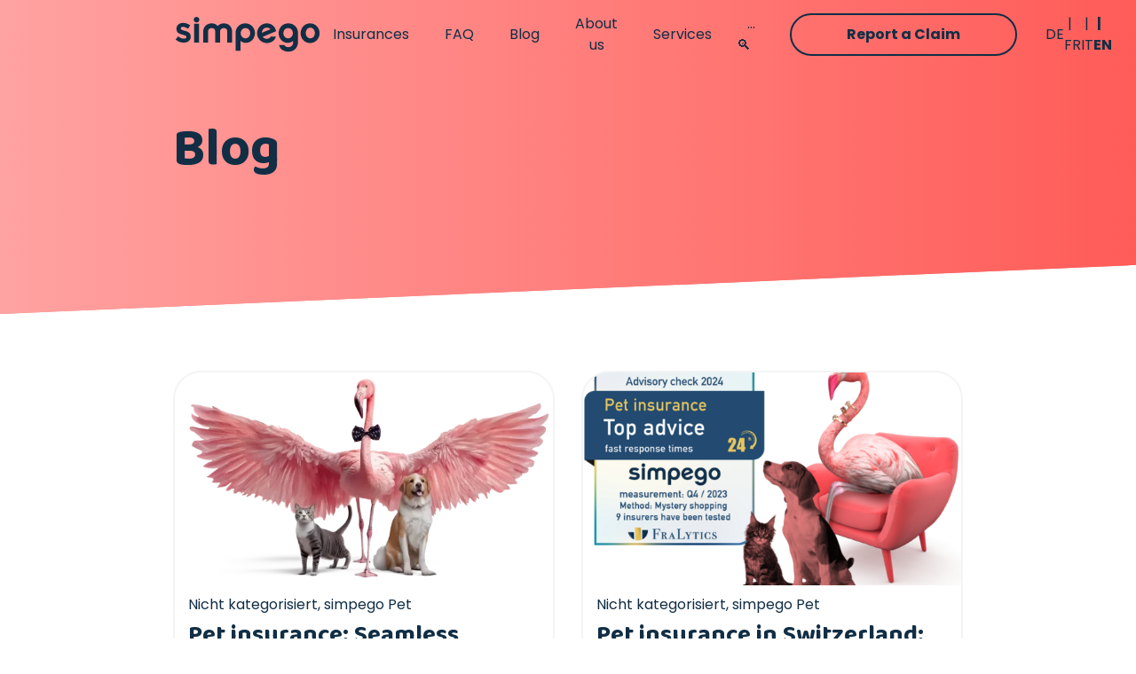

--- FILE ---
content_type: text/html; charset=UTF-8
request_url: https://blog.simpego.ch/en/
body_size: 11589
content:
<!DOCTYPE html>
<html xml:lang="en" lang="en">
<head>
<meta name="viewport" content="width=device-width, initial-scale=1">
<meta http-equiv="X-UA-Compatible" content="IE=edge">
<meta charset="utf-8" />
<!-- Favicons -->
<link rel="apple-touch-icon" sizes="57x57" href="https://www.simpego.ch/dam/fav/apple-icon-57x57.png">
<link rel="apple-touch-icon" sizes="60x60" href="https://www.simpego.ch/dam/fav/apple-icon-60x60.png">
<link rel="apple-touch-icon" sizes="72x72" href="https://www.simpego.ch/dam/fav/apple-icon-72x72.png">
<link rel="apple-touch-icon" sizes="76x76" href="https://www.simpego.ch/dam/fav/apple-icon-76x76.png">
<link rel="apple-touch-icon" sizes="114x114" href="https://www.simpego.ch/dam/fav/apple-icon-114x114.png">
<link rel="apple-touch-icon" sizes="120x120" href="https://www.simpego.ch/dam/fav/apple-icon-120x120.png">
<link rel="apple-touch-icon" sizes="144x144" href="https://www.simpego.ch/dam/fav/apple-icon-144x144.png">
<link rel="apple-touch-icon" sizes="152x152" href="https://www.simpego.ch/dam/fav/apple-icon-152x152.png">
<link rel="apple-touch-icon" sizes="180x180" href="https://www.simpego.ch/dam/fav/apple-icon-180x180.png">
<link rel="icon" type="image/png" sizes="192x192" href="https://www.simpego.ch/dam/fav/android-icon-192x192.png">
<link rel="icon" type="image/png" sizes="32x32" href="https://www.simpego.ch/dam/fav/favicon-32x32.png">
<link rel="icon" type="image/png" sizes="96x96" href="https://www.simpego.ch/dam/fav/favicon-96x96.png">
<link rel="icon" type="image/png" sizes="16x16" href="https://www.simpego.ch/dam/fav/favicon-16x16.png">
<link rel="manifest" href="https://www.simpego.ch/dam/fav/manifest.json">
<meta name="msapplication-TileColor" content="#ffffff">
<meta name="msapplication-TileImage" content="https://www.simpego.ch/dam/fav/ms-icon-144x144.png">
<meta name="theme-color" content="#ffffff">
<STYLE>
main .btn {
--btn-bg: #c8ff46;
--btn-bg-action: #b4ea00;
border-color: transparent !important;
}
</STYLE>
<!-- Google Tag Manager -->
<script>(function(w,d,s,l,i){w[l]=w[l]||[];w[l].push({'gtm.start':
new Date().getTime(),event:'gtm.js'});var f=d.getElementsByTagName(s)[0],
j=d.createElement(s),dl=l!='dataLayer'?'&l='+l:'';j.async=true;j.src=
'//www.googletagmanager.com/gtm.js?id='+i+dl;f.parentNode.insertBefore(j,f);
})(window,document,'script','dataLayer','GTM-NDPMJXD');</script>
<!-- End Google Tag Manager -->
<!-- Google Tag Manager (noscript) -->
<noscript><iframe src="//www.googletagmanager.com/ns.html?id=GTM-NDPMJXD"
height="0" width="0" style="display:none;visibility:hidden"></iframe></noscript>
<!-- End Google Tag Manager (noscript) -->
<!-- Basis Rich Snippet EN -->
<script type="application/ld+json">
{
"@context": "http://schema.org",
"@type": "Organization",
"name": "Simpego Insurances Ltd.",
"brand": "simpego",
"address": {
"@type": "PostalAddress",
"streetAddress": "Hohlstrasse 556",
"addressLocality": "Zurich",
"postalCode": "8048",
"addressCountry": "CH"
},
"contactPoint": [{
"@type": "ContactPoint",
"telephone": "+41 58 521 11 11",
"contactType": "Customer Service",
"email": "service@simpego.ch",
"url": "https://www.simpego.ch",
"description": "Monday to Thursday: 07:30 to 18:00 and Friday: 07:30 to 17:00"
}],
"aggregateRating": {
"@type": "AggregateRating",
"ratingValue": "4.4",
"reviewCount": "476"
}
}
</script>
<!-- END Basis Rich Snippet EN -->
<!-- Start Crisp EN -->
<script type="text/javascript">
window.$crisp=[];
window.CRISP_WEBSITE_ID="82ecfa04-d052-4d80-9e96-dd1562ac4d25";
window.CRISP_RUNTIME_CONFIG = { locale : "en" };
(function(){
d=document;
s=d.createElement("script");
s.src="https://client.crisp.chat/l.js";
s.async=1;
d.getElementsByTagName("head")[0].appendChild(s);
})();
</script>
<!-- End Crisp EN -->
<link rel="stylesheet" type="text/css" href="https://www.simpego.ch/.resources/simpego/webresources/dist/main~2025-03-13-07-40-25-000~cache.css" media="all" />
<script src="https://www.simpego.ch/.resources/simpego/webresources/dist/main~2025-03-13-07-40-25-000~cache.js"></script>
<meta name='robots' content='index, follow, max-image-preview:large, max-snippet:-1, max-video-preview:-1' />
<link rel="alternate" href="https://blog.simpego.ch/" hreflang="de" />
<link rel="alternate" href="https://blog.simpego.ch/fr/" hreflang="fr" />
<link rel="alternate" href="https://blog.simpego.ch/it/" hreflang="it" />
<link rel="alternate" href="https://blog.simpego.ch/en/" hreflang="en" />

	<!-- This site is optimized with the Yoast SEO Premium plugin v26.7 (Yoast SEO v26.7) - https://yoast.com/wordpress/plugins/seo/ -->
	<title>simpego - Alles, was du über Simpego und Versicherungen in der Schweiz wissen musst – einfach erklärt.</title>
	<meta name="description" content="From 2026, simpego will directly manage all pet insurance customers – with the same protection and new services. No changes to the contract, no cancellation necessary. Read the FAQ now." />
	<link rel="canonical" href="https://blog.simpego.ch/en/" />
	<meta property="og:locale" content="en_US" />
	<meta property="og:locale:alternate" content="de_DE" />
	<meta property="og:locale:alternate" content="fr_FR" />
	<meta property="og:locale:alternate" content="it_IT" />
	<meta property="og:type" content="website" />
	<meta property="og:title" content="simpego - Alles, was du über Simpego und Versicherungen in der Schweiz wissen musst – einfach erklärt." />
	<meta property="og:url" content="https://blog.simpego.ch/en/" />
	<meta property="og:site_name" content="simpego" />
	<meta property="og:image" content="https://blog.simpego.ch/assets/lbwp-cdn/simpego-blog/files/1653300111/simpego_trio.jpg" />
	<meta property="og:image:width" content="960" />
	<meta property="og:image:height" content="421" />
	<meta property="og:image:type" content="image/jpeg" />
	<meta name="twitter:card" content="summary_large_image" />
	<meta name="google-site-verification" content="LoXsG99ct8gXVCiMyzMLrkP6EBprJeVOvuufgp1Q4QA" />
	<!-- / Yoast SEO Premium plugin. -->


<style id='wp-img-auto-sizes-contain-inline-css' type='text/css'>
img:is([sizes=auto i],[sizes^="auto," i]){contain-intrinsic-size:3000px 1500px}
/*# sourceURL=wp-img-auto-sizes-contain-inline-css */
</style>
<link rel='stylesheet' href='https://blog.simpego.ch/wp-content/plugins/lbwp/resources/css/lbwp-frontend__489.css' type='text/css' media='all' />
<link rel='stylesheet' href='https://blog.simpego.ch/wp-content/plugins/lbwp/resources/libraries/fancybox/fancybox.min__26.css' type='text/css' media='all' />
<style id='global-styles-inline-css' type='text/css'>
:root{--wp--preset--aspect-ratio--square: 1;--wp--preset--aspect-ratio--4-3: 4/3;--wp--preset--aspect-ratio--3-4: 3/4;--wp--preset--aspect-ratio--3-2: 3/2;--wp--preset--aspect-ratio--2-3: 2/3;--wp--preset--aspect-ratio--16-9: 16/9;--wp--preset--aspect-ratio--9-16: 9/16;--wp--preset--color--black: #000000;--wp--preset--color--cyan-bluish-gray: #abb8c3;--wp--preset--color--white: #ffffff;--wp--preset--color--pale-pink: #f78da7;--wp--preset--color--vivid-red: #cf2e2e;--wp--preset--color--luminous-vivid-orange: #ff6900;--wp--preset--color--luminous-vivid-amber: #fcb900;--wp--preset--color--light-green-cyan: #7bdcb5;--wp--preset--color--vivid-green-cyan: #00d084;--wp--preset--color--pale-cyan-blue: #8ed1fc;--wp--preset--color--vivid-cyan-blue: #0693e3;--wp--preset--color--vivid-purple: #9b51e0;--wp--preset--gradient--vivid-cyan-blue-to-vivid-purple: linear-gradient(135deg,rgb(6,147,227) 0%,rgb(155,81,224) 100%);--wp--preset--gradient--light-green-cyan-to-vivid-green-cyan: linear-gradient(135deg,rgb(122,220,180) 0%,rgb(0,208,130) 100%);--wp--preset--gradient--luminous-vivid-amber-to-luminous-vivid-orange: linear-gradient(135deg,rgb(252,185,0) 0%,rgb(255,105,0) 100%);--wp--preset--gradient--luminous-vivid-orange-to-vivid-red: linear-gradient(135deg,rgb(255,105,0) 0%,rgb(207,46,46) 100%);--wp--preset--gradient--very-light-gray-to-cyan-bluish-gray: linear-gradient(135deg,rgb(238,238,238) 0%,rgb(169,184,195) 100%);--wp--preset--gradient--cool-to-warm-spectrum: linear-gradient(135deg,rgb(74,234,220) 0%,rgb(151,120,209) 20%,rgb(207,42,186) 40%,rgb(238,44,130) 60%,rgb(251,105,98) 80%,rgb(254,248,76) 100%);--wp--preset--gradient--blush-light-purple: linear-gradient(135deg,rgb(255,206,236) 0%,rgb(152,150,240) 100%);--wp--preset--gradient--blush-bordeaux: linear-gradient(135deg,rgb(254,205,165) 0%,rgb(254,45,45) 50%,rgb(107,0,62) 100%);--wp--preset--gradient--luminous-dusk: linear-gradient(135deg,rgb(255,203,112) 0%,rgb(199,81,192) 50%,rgb(65,88,208) 100%);--wp--preset--gradient--pale-ocean: linear-gradient(135deg,rgb(255,245,203) 0%,rgb(182,227,212) 50%,rgb(51,167,181) 100%);--wp--preset--gradient--electric-grass: linear-gradient(135deg,rgb(202,248,128) 0%,rgb(113,206,126) 100%);--wp--preset--gradient--midnight: linear-gradient(135deg,rgb(2,3,129) 0%,rgb(40,116,252) 100%);--wp--preset--font-size--small: 13px;--wp--preset--font-size--medium: 20px;--wp--preset--font-size--large: 36px;--wp--preset--font-size--x-large: 42px;--wp--preset--spacing--20: 0.44rem;--wp--preset--spacing--30: 0.67rem;--wp--preset--spacing--40: 1rem;--wp--preset--spacing--50: 1.5rem;--wp--preset--spacing--60: 2.25rem;--wp--preset--spacing--70: 3.38rem;--wp--preset--spacing--80: 5.06rem;--wp--preset--shadow--natural: 6px 6px 9px rgba(0, 0, 0, 0.2);--wp--preset--shadow--deep: 12px 12px 50px rgba(0, 0, 0, 0.4);--wp--preset--shadow--sharp: 6px 6px 0px rgba(0, 0, 0, 0.2);--wp--preset--shadow--outlined: 6px 6px 0px -3px rgb(255, 255, 255), 6px 6px rgb(0, 0, 0);--wp--preset--shadow--crisp: 6px 6px 0px rgb(0, 0, 0);}:where(body) { margin: 0; }.wp-site-blocks > .alignleft { float: left; margin-right: 2em; }.wp-site-blocks > .alignright { float: right; margin-left: 2em; }.wp-site-blocks > .aligncenter { justify-content: center; margin-left: auto; margin-right: auto; }:where(.is-layout-flex){gap: 0.5em;}:where(.is-layout-grid){gap: 0.5em;}.is-layout-flow > .alignleft{float: left;margin-inline-start: 0;margin-inline-end: 2em;}.is-layout-flow > .alignright{float: right;margin-inline-start: 2em;margin-inline-end: 0;}.is-layout-flow > .aligncenter{margin-left: auto !important;margin-right: auto !important;}.is-layout-constrained > .alignleft{float: left;margin-inline-start: 0;margin-inline-end: 2em;}.is-layout-constrained > .alignright{float: right;margin-inline-start: 2em;margin-inline-end: 0;}.is-layout-constrained > .aligncenter{margin-left: auto !important;margin-right: auto !important;}.is-layout-constrained > :where(:not(.alignleft):not(.alignright):not(.alignfull)){margin-left: auto !important;margin-right: auto !important;}body .is-layout-flex{display: flex;}.is-layout-flex{flex-wrap: wrap;align-items: center;}.is-layout-flex > :is(*, div){margin: 0;}body .is-layout-grid{display: grid;}.is-layout-grid > :is(*, div){margin: 0;}body{padding-top: 0px;padding-right: 0px;padding-bottom: 0px;padding-left: 0px;}a:where(:not(.wp-element-button)){text-decoration: underline;}:root :where(.wp-element-button, .wp-block-button__link){background-color: #32373c;border-width: 0;color: #fff;font-family: inherit;font-size: inherit;font-style: inherit;font-weight: inherit;letter-spacing: inherit;line-height: inherit;padding-top: calc(0.667em + 2px);padding-right: calc(1.333em + 2px);padding-bottom: calc(0.667em + 2px);padding-left: calc(1.333em + 2px);text-decoration: none;text-transform: inherit;}.has-black-color{color: var(--wp--preset--color--black) !important;}.has-cyan-bluish-gray-color{color: var(--wp--preset--color--cyan-bluish-gray) !important;}.has-white-color{color: var(--wp--preset--color--white) !important;}.has-pale-pink-color{color: var(--wp--preset--color--pale-pink) !important;}.has-vivid-red-color{color: var(--wp--preset--color--vivid-red) !important;}.has-luminous-vivid-orange-color{color: var(--wp--preset--color--luminous-vivid-orange) !important;}.has-luminous-vivid-amber-color{color: var(--wp--preset--color--luminous-vivid-amber) !important;}.has-light-green-cyan-color{color: var(--wp--preset--color--light-green-cyan) !important;}.has-vivid-green-cyan-color{color: var(--wp--preset--color--vivid-green-cyan) !important;}.has-pale-cyan-blue-color{color: var(--wp--preset--color--pale-cyan-blue) !important;}.has-vivid-cyan-blue-color{color: var(--wp--preset--color--vivid-cyan-blue) !important;}.has-vivid-purple-color{color: var(--wp--preset--color--vivid-purple) !important;}.has-black-background-color{background-color: var(--wp--preset--color--black) !important;}.has-cyan-bluish-gray-background-color{background-color: var(--wp--preset--color--cyan-bluish-gray) !important;}.has-white-background-color{background-color: var(--wp--preset--color--white) !important;}.has-pale-pink-background-color{background-color: var(--wp--preset--color--pale-pink) !important;}.has-vivid-red-background-color{background-color: var(--wp--preset--color--vivid-red) !important;}.has-luminous-vivid-orange-background-color{background-color: var(--wp--preset--color--luminous-vivid-orange) !important;}.has-luminous-vivid-amber-background-color{background-color: var(--wp--preset--color--luminous-vivid-amber) !important;}.has-light-green-cyan-background-color{background-color: var(--wp--preset--color--light-green-cyan) !important;}.has-vivid-green-cyan-background-color{background-color: var(--wp--preset--color--vivid-green-cyan) !important;}.has-pale-cyan-blue-background-color{background-color: var(--wp--preset--color--pale-cyan-blue) !important;}.has-vivid-cyan-blue-background-color{background-color: var(--wp--preset--color--vivid-cyan-blue) !important;}.has-vivid-purple-background-color{background-color: var(--wp--preset--color--vivid-purple) !important;}.has-black-border-color{border-color: var(--wp--preset--color--black) !important;}.has-cyan-bluish-gray-border-color{border-color: var(--wp--preset--color--cyan-bluish-gray) !important;}.has-white-border-color{border-color: var(--wp--preset--color--white) !important;}.has-pale-pink-border-color{border-color: var(--wp--preset--color--pale-pink) !important;}.has-vivid-red-border-color{border-color: var(--wp--preset--color--vivid-red) !important;}.has-luminous-vivid-orange-border-color{border-color: var(--wp--preset--color--luminous-vivid-orange) !important;}.has-luminous-vivid-amber-border-color{border-color: var(--wp--preset--color--luminous-vivid-amber) !important;}.has-light-green-cyan-border-color{border-color: var(--wp--preset--color--light-green-cyan) !important;}.has-vivid-green-cyan-border-color{border-color: var(--wp--preset--color--vivid-green-cyan) !important;}.has-pale-cyan-blue-border-color{border-color: var(--wp--preset--color--pale-cyan-blue) !important;}.has-vivid-cyan-blue-border-color{border-color: var(--wp--preset--color--vivid-cyan-blue) !important;}.has-vivid-purple-border-color{border-color: var(--wp--preset--color--vivid-purple) !important;}.has-vivid-cyan-blue-to-vivid-purple-gradient-background{background: var(--wp--preset--gradient--vivid-cyan-blue-to-vivid-purple) !important;}.has-light-green-cyan-to-vivid-green-cyan-gradient-background{background: var(--wp--preset--gradient--light-green-cyan-to-vivid-green-cyan) !important;}.has-luminous-vivid-amber-to-luminous-vivid-orange-gradient-background{background: var(--wp--preset--gradient--luminous-vivid-amber-to-luminous-vivid-orange) !important;}.has-luminous-vivid-orange-to-vivid-red-gradient-background{background: var(--wp--preset--gradient--luminous-vivid-orange-to-vivid-red) !important;}.has-very-light-gray-to-cyan-bluish-gray-gradient-background{background: var(--wp--preset--gradient--very-light-gray-to-cyan-bluish-gray) !important;}.has-cool-to-warm-spectrum-gradient-background{background: var(--wp--preset--gradient--cool-to-warm-spectrum) !important;}.has-blush-light-purple-gradient-background{background: var(--wp--preset--gradient--blush-light-purple) !important;}.has-blush-bordeaux-gradient-background{background: var(--wp--preset--gradient--blush-bordeaux) !important;}.has-luminous-dusk-gradient-background{background: var(--wp--preset--gradient--luminous-dusk) !important;}.has-pale-ocean-gradient-background{background: var(--wp--preset--gradient--pale-ocean) !important;}.has-electric-grass-gradient-background{background: var(--wp--preset--gradient--electric-grass) !important;}.has-midnight-gradient-background{background: var(--wp--preset--gradient--midnight) !important;}.has-small-font-size{font-size: var(--wp--preset--font-size--small) !important;}.has-medium-font-size{font-size: var(--wp--preset--font-size--medium) !important;}.has-large-font-size{font-size: var(--wp--preset--font-size--large) !important;}.has-x-large-font-size{font-size: var(--wp--preset--font-size--x-large) !important;}
:where(.wp-block-post-template.is-layout-flex){gap: 1.25em;}:where(.wp-block-post-template.is-layout-grid){gap: 1.25em;}
:where(.wp-block-term-template.is-layout-flex){gap: 1.25em;}:where(.wp-block-term-template.is-layout-grid){gap: 1.25em;}
:where(.wp-block-columns.is-layout-flex){gap: 2em;}:where(.wp-block-columns.is-layout-grid){gap: 2em;}
:root :where(.wp-block-pullquote){font-size: 1.5em;line-height: 1.6;}
/*# sourceURL=global-styles-inline-css */
</style>
<link rel='stylesheet' href='https://blog.simpego.ch/wp-content/themes/lbwp-standard-03/assets/styles/base__201.css' type='text/css' media='all' />
<link rel='stylesheet' href='https://blog.simpego.ch/wp-content/themes/simpego-blog-s03/assets/styles/child-theme__1026.css' type='text/css' media='all' />
<link rel='stylesheet' href='https://blog.simpego.ch/wp-content/plugins/lbwp/resources/js/slick-carousel/1.6.x/slick.min__489.css' type='text/css' media='all' />
<script type="text/javascript" src="https://blog.simpego.ch/wp-includes/js/jquery/jquery.min__371.js" id="jquery-core-js"></script>
<script type="text/javascript" src="https://blog.simpego.ch/wp-includes/js/jquery/jquery-migrate.min__341.js" id="jquery-migrate-js"></script>
<script type="text/javascript" src="https://blog.simpego.ch/wp-content/plugins/lbwp/resources/js/focuspoint/jquery.focuspoint.min__489.js" id="lbwp-focuspoint-js"></script>
<script type="text/javascript" src="https://blog.simpego.ch/wp-content/plugins/lbwp/resources/js/lazysizes.min__10.js" id="lazysizes-js"></script>
<script type="text/javascript" src="https://blog.simpego.ch/wp-content/plugins/lbwp/resources/js/aboon/search__489.js" id="aboon-search-js"></script>
<link rel="https://api.w.org/" href="https://blog.simpego.ch/wp-json/" /><link rel="EditURI" type="application/rsd+xml" title="RSD" href="https://blog.simpego.ch/xmlrpc.php?rsd" />

      <script type="text/javascript">
        var lbwpGlobal = {"language":"en","version":"1026"}
      </script>
    
      <script type="text/javascript">
        var focusPointConfig = {"functionSelector":".lbwp-focuspoint","autoRegisterLibrary":true,"overrideWpGalleries":false,"overrideWpImageBlock":false,"overrideWpGalleryBlock":true,"gallerySettings":{"imageSize":"auto","linkTo":false,"imageCrop":true,"columns":3,"printCaptions":true,"dataAttributes":[],"container":"\n        <div class=\"gallery gallery-focuspoint gallery-size-{imageSize} {classes}\">\n          {content}\n        <\/div>\n        {blockCaption}\n      ","element":"\n        <figure class=\"gallery-item\"{attr}>\n          {image}\n          <figcaption>{caption}<\/figcaption>\n        <\/figure>\n      ","linkOriginal":"auto"}};
        jQuery(function() {
          jQuery(focusPointConfig.functionSelector).focusPoint();
        });
        var lbwpReRunTrigger = 0;
        function lbwpReRunFocusPoint() {
          if (lbwpReRunTrigger > 0) clearTimeout(lbwpReRunTrigger);
          lbwpReRunTrigger = setTimeout(function() {
            jQuery(focusPointConfig.functionSelector).focusPoint();
          }, 50);
        }
        function lbwpFixCloneFocusPoint(event, slick) {
          var slider = jQuery(this);
          setTimeout(function() {
            var clones = slider.find(".slick-cloned");
            var items = slider.find(".slick-slide:not(.slick-cloned)").length;
            clones.each(function() {
              var clone = jQuery(this);
              var index = clone.data("slick-index");
              if (index < 0) {
                var originalIndex = (index === -1) ? (items-1) : (items-2);
              } else if (index > 0) {
                var originalIndex = (((index+1) - items) === 1) ? 0 : 1;
              }
              var original = slider.find("[data-slick-index=" + originalIndex  + "] img");
              clone.find("img").attr("style", original.attr("style"));
            });
          }, 350);
	      }
	      document.addEventListener("lazybeforeunveil", function(e){
          lbwpReRunFocusPoint();
        });
      </script>
    <style>
    :root{
      {font-vars}
      
    }
  </style><script>var lbwpFormFieldConditions = [];</script>
            <link rel="preload" href="https://blog.simpego.ch/wp-content/themes/lbwp-standard-03/lib/FontAwesome/7.0.0/s03-fontawesome-base.css" as="style" onload="this.onload=null;this.rel='stylesheet'">
            <noscript><link rel="stylesheet" href="https://blog.simpego.ch/wp-content/themes/lbwp-standard-03/lib/FontAwesome/7.0.0/s03-fontawesome-base.css"></noscript>
          
      <link rel="alternate" type="text/xml" title="blog.simpego.ch - RSS Feed" href="https://blog.simpego.ch/en/feed/rss/" />
      <link rel="alternate" type="application/atom+xml" title="blog.simpego.ch - Atom Feed" href="https://blog.simpego.ch/en/feed/atom/" />
      <link rel="alternate" type="application/rss+xml" title="blog.simpego.ch - RSS Feed" href="https://blog.simpego.ch/en/feed/" />
    </head>
<body class="home blog wp-embed-responsive wp-theme-lbwp-standard-03 wp-child-theme-simpego-blog-s03 lang-en">
<div class="master">
<div class="master__content">
<header class="site-header" id="site-header">
<div class="container container--2xl w-full">
<div class="flex justify-between items-center w-full">
<a class="site-header__brand" href="https://www.simpego.ch/en" aria-label="Simpego home page">
<svg class="icon icon--simpego" aria-hidden="true">
<use xlink:href="https://blog.simpego.ch/wp-content/themes/simpego-blog-s03/assets/images/icons.svg#simpego" />
</svg>
</a>
<button class="hamburger site-header__menu lg:hidden" id="hamburger" aria-label="Open Navigation" aria-haspopup="true" aria-expanded="false">
<span class="hamburger-box">
<span class="hamburger-inner"></span>
</span>
</button>
<div class="hidden lg:flex items-center">
<nav>
<ul class="list-inline">
<li>
<button class="site-header__btn btn-reset " data-nav-trigger="insurances" aria-describedby="insurances">
Insurances
</button>
<div class="popover popover--rounded" id="insurances" role="tooltip">
<div class="popover__arrow" data-popper-arrow></div>
<div class="flow">
<div class="flex">
<svg class="icon icon--car block icon--xl mr-4" aria-hidden="true">
<use xlink:href="https://blog.simpego.ch/wp-content/themes/simpego-blog-s03/assets/images/icons.svg#car" />
</svg>
<ul class="site-header__list list mt-2">
<li class="font-bold"><a href="https://www.simpego.ch/en/insurances/motor-vehicles-insurance">Motor vehicles insurance</a></li>
<li><a href="https://www.simpego.ch/en/car-insurance">Car insurance</a></li>
<li><a href="https://www.simpego.ch/en/motorcycle-insurance">Motorcycle insurance</a></li>
<li><a href="https://www.simpego.ch/en/van-insurance">Delivery van insurance</a></li>
<li><a href="https://www.simpego.ch/en/classic-car-insurance">Classic car insurance</a></li>
</ul>
</div>
<div class="flex">
<svg class="icon icon--house block icon--xl mr-4" aria-hidden="true">
<use xlink:href="https://blog.simpego.ch/wp-content/themes/simpego-blog-s03/assets/images/icons.svg#house" />
</svg>
<ul class="site-header__list list mt-2">
<li class="font-bold"><a href="https://www.simpego.ch/en/insurances/home-insurance">Home insurance</a></li>
<li><a href="https://www.simpego.ch/en/liability">Personal liability</a></li>
<li><a href="https://www.simpego.ch/en/home-contents">Home contents insurance</a></li>
<li><a href="https://www.simpego.ch/en/buildings">Buildings insurance</a></li>
</ul>
</div>
<div class="flex">
<svg class="icon icon--pet-animals block icon--xl mr-4" aria-hidden="true">
<use xlink:href="https://blog.simpego.ch/wp-content/themes/simpego-blog-s03/assets/images/icons.svg#pet-animals" />
</svg>
<ul class="site-header__list list mt-2">
<li class="font-bold"><a href="https://www.simpego.ch/en/insurances/pet">Pet</a></li>
<li><a href="https://www.simpego.ch/en/pet-insurance">Pet insurance</a></li>
</ul>
</div>
<div class="flex">
<svg class="icon icon--pet-paw-cross block icon--xl mr-4" aria-hidden="true">
<use xlink:href="https://blog.simpego.ch/wp-content/themes/simpego-blog-s03/assets/images/icons.svg#pet-paw-cross" />
</svg>
<ul class="site-header__list list mt-2">
<li class="font-bold"><a href="https://www.simpego.ch/en/insurances/travel">Travel insurance</a></li>
<li><a href="https://www.simpego.ch/en/travel-insurance">Travel insurance simpego</a></li>
</ul>
</div>
<div class="flex">
<svg class="icon icon--select-1 block icon--xl mr-4" aria-hidden="true">
<use xlink:href="https://blog.simpego.ch/wp-content/themes/simpego-blog-s03/assets/images/icons.svg#select-1" />
</svg>
<ul class="site-header__list list mt-2">
<li class="font-bold"><a href="https://www.simpego.ch/en/insurances/select">Select</a></li>
<li><a href="https://www.simpego.ch/en/home-assistance-en">Home Assistance</a></li>
</ul>
</div>
</div>
</div>
</li>
<li>
<button class="site-header__btn btn-reset " data-nav-trigger="faq" aria-describedby="faq">
FAQ
</button>
<div class="popover popover--rounded" id="faq" role="tooltip">
<div class="popover__arrow" data-popper-arrow></div>
<div class="flow">
<div class="flex">
<ul class="site-header__list list mt-2">
<li class="font-bold"><a href="https://www.simpego.ch/en/faq/helpdesk">Helpdesk</a></li>
</ul>
</div>
<div class="flex">
<ul class="site-header__list list mt-2">
<li class="font-bold"><a href="https://www.simpego.ch/en/faq/car">Car</a></li>
</ul>
</div>
<div class="flex">
<ul class="site-header__list list mt-2">
<li class="font-bold"><a href="https://www.simpego.ch/en/faq/payment-models-car-insurance">FlexDrive, BonusDrive, BasisDrive</a></li>
</ul>
</div>
<div class="flex">
<ul class="site-header__list list mt-2">
<li class="font-bold"><a href="https://www.simpego.ch/en/faq/personal-liability">Personal liability</a></li>
</ul>
</div>
<div class="flex">
<ul class="site-header__list list mt-2">
<li class="font-bold"><a href="https://www.simpego.ch/en/faq/home-contents">Home contents</a></li>
</ul>
</div>
<div class="flex">
<ul class="site-header__list list mt-2">
<li class="font-bold"><a href="https://www.simpego.ch/en/faq/buildings">Buildings </a></li>
</ul>
</div>
<div class="flex">
<ul class="site-header__list list mt-2">
<li class="font-bold"><a href="https://www.simpego.ch/en/faq/pets">Pets</a></li>
</ul>
</div>
<div class="flex">
<ul class="site-header__list list mt-2">
<li class="font-bold"><a href="https://www.simpego.ch/en/faq/travel">Travel</a></li>
</ul>
</div>
<div class="flex">
<ul class="site-header__list list mt-2">
<li class="font-bold"><a href="https://www.simpego.ch/en/faq/claims">Claims</a></li>
</ul>
</div>
<div class="flex">
<ul class="site-header__list list mt-2">
<li class="font-bold"><a href="https://www.simpego.ch/en/faq/services">Services</a></li>
</ul>
</div>
</div>
</div>
</li>
<li>
<button class="site-header__btn btn-reset " data-nav-trigger="blog" aria-describedby="blog">
Blog
</button>
<div class="popover popover--rounded" id="blog" role="tooltip">
<div class="popover__arrow" data-popper-arrow></div>
<div class="flow">
<div class="flex">
<ul class="site-header__list list mt-2">
<li class="font-bold"><a href="https://www.simpego.ch/en/blog/uebersicht-blog">Übersicht</a></li>
</ul>
</div>
<div class="flex">
<ul class="site-header__list list mt-2">
<li class="font-bold"><a href="https://www.simpego.ch/en/blog/simpego-car">simpego Car</a></li>
</ul>
</div>
<div class="flex">
<ul class="site-header__list list mt-2">
<li class="font-bold"><a href="https://www.simpego.ch/en/blog/simpego-home">simpego Home</a></li>
</ul>
</div>
<div class="flex">
<ul class="site-header__list list mt-2">
<li class="font-bold"><a href="https://www.simpego.ch/en/blog/simpego-pet">simpego Pet</a></li>
</ul>
</div>
<div class="flex">
<ul class="site-header__list list mt-2">
<li class="font-bold"><a href="https://www.simpego.ch/en/blog/simpego-travel">simpego Travel</a></li>
</ul>
</div>
<div class="flex">
<ul class="site-header__list list mt-2">
<li class="font-bold"><a href="https://www.simpego.ch/en/blog/diverses">Diverses</a></li>
</ul>
</div>
<div class="flex">
<ul class="site-header__list list mt-2">
<li class="font-bold"><a href="https://www.simpego.ch/en/blog/test">Testberichte</a></li>
</ul>
</div>
<div class="flex">
<ul class="site-header__list list mt-2">
<li class="font-bold"><a href="https://www.simpego.ch/en/blog/video-und-podcasts">Videos und Podcasts</a></li>
</ul>
</div>
</div>
</div>
</li>
<li>
<button class="site-header__btn btn-reset " data-nav-trigger="about_us" aria-describedby="about_us">
About us
</button>
<div class="popover popover--rounded" id="about_us" role="tooltip">
<div class="popover__arrow" data-popper-arrow></div>
<div class="flow">
<div class="flex">
<ul class="site-header__list list mt-2">
<li class="font-bold"><a href="https://www.simpego.ch/en/about/company">About the company</a></li>
</ul>
</div>
<div class="flex">
<ul class="site-header__list list mt-2">
<li class="font-bold"><a href="https://www.simpego.ch/en/about/jobs">Jobs</a></li>
</ul>
</div>
<div class="flex">
<ul class="site-header__list list mt-2">
<li class="font-bold"><a href="https://www.simpego.ch/en/about/medien">Media (DE)</a></li>
</ul>
</div>
<div class="flex">
<ul class="site-header__list list mt-2">
<li class="font-bold"><a href="https://www.simpego.ch/en/about/team">Team</a></li>
</ul>
</div>
</div>
</div>
</li>
<li>
<button class="site-header__btn btn-reset " data-nav-trigger="services" aria-describedby="services">
Services
</button>
<div class="popover popover--rounded" id="services" role="tooltip">
<div class="popover__arrow" data-popper-arrow></div>
<div class="flow">
<div class="flex">
<ul class="site-header__list list mt-2">
<li class="font-bold"><a href="https://www.simpego.ch/en/services/claims-service">Report a claim</a></li>
<li><a href="https://www.simpego.ch/en/services/claims-service/vehicle">Vehicle insurance</a></li>
<li><a href="https://www.simpego.ch/en/services/claims-service/tempest">Vehicle – Report storm damage</a></li>
<li><a href="https://www.simpego.ch/en/services/claims-service/garages">Find a partner garage</a></li>
<li><a href="https://www.simpego.ch/en/services/claims-service/household">Private liability, household contents, buildings</a></li>
<li><a href="https://www.simpego.ch/en/services/claims-service/pet">Report a visit to the vet</a></li>
<li><a href="https://www.simpego.ch/en/services/claims-service/travel">Travel insurance claim notification</a></li>
<li><a href="https://www.simpego.ch/en/services/claims-service/status-damage">Check status of damage</a></li>
</ul>
</div>
<div class="flex">
<ul class="site-header__list list mt-2">
<li class="font-bold"><a href="https://www.simpego.ch/en/services/customer-services">Customer services</a></li>
<li><a href="https://www.simpego.ch/en/services/customer-services/change-address">Change address</a></li>
<li><a href="https://www.simpego.ch/en/services/customer-services/order-document">Order a document / copy</a></li>
<li><a href="https://www.simpego.ch/en/services/customer-services/contract-adjustment">Contract adjustment</a></li>
</ul>
</div>
<div class="flex">
<ul class="site-header__list list mt-2">
<li class="font-bold"><a href="https://www.simpego.ch/en/services/download">Download</a></li>
<li><a href="https://www.simpego.ch/en/services/download/tcs">General Terms and Conditions</a></li>
<li><a href="https://www.simpego.ch/en/services/download/pib">Product information</a></li>
</ul>
</div>
</div>
</div>
</li>
<li><a class="site-header__btn " href="https://www.simpego.ch/en/search">...🔍</a></li>
</ul>
</nav>
<a class="btn mx-8" href="https://www.simpego.ch/en/services/claims-service">Report a Claim</a>
<div class="nav-lang"><a href="https://blog.simpego.ch/" class="nav-lang__btn">de</a><a href="https://blog.simpego.ch/fr/" class="nav-lang__btn">fr</a><a href="https://blog.simpego.ch/it/" class="nav-lang__btn">it</a><a href="https://blog.simpego.ch/en/" class="nav-lang__btn is-active">en</a></div></div>
</div>
</div>
</header>
<main id="s03-a4a-content">
                <section class="s03-archive-header s03-archive-header__wrapper s03-mt-16 s03-mb-16">
        <header class="s03-archive-header__container container">
          <div class="row">
            <div class="col">
              <p class="is-style-lead">
                              </p>
                            <h1>Blog</h1>
            </div>
          </div>
        </header>
      </section>
      
  
  
  
    <section class="container">
      <div class="s03-card-listing">
        


<article class="s03-card archive-entry is-image-right post-26185 post type-post status-publish format-standard has-post-thumbnail sticky hentry category-nicht-kategorisiert-en category-pet-en">
  
  <a aria-hidden="true" tabindex="-1" class="s03-card-full-link" href="https://blog.simpego.ch/en/pet-en/pet-insurance-with-simpego-seamlessly-insured/">
  </a>

  <div class="s03-card__inner">

    <div class="s03-card__content">
      <div class="s03-card__text">
        <header class="s03-card__header">
          <span class="post-categories"><a href="https://blog.simpego.ch/en/category/nicht-kategorisiert-en/" rel="category tag">Nicht kategorisiert</a>, <a href="https://blog.simpego.ch/en/category/pet-en/" rel="category tag">simpego Pet</a></span>        </header>

        <h3 class="post-heading">
          <a href="https://blog.simpego.ch/en/pet-en/pet-insurance-with-simpego-seamlessly-insured/">
            Pet insurance: Seamless continuation of cover          </a>
        </h3>

        <p>From 2026, simpego will directly manage all pet insurance customers – with the same protection and new services. No changes to the contract, no cancellation necessary. Read the FAQ now.</p>

      </div>

      <footer class="s03-card__footer">
        <span class="post-date"><time class="entry-date published" datetime="2026-01-01T14:22:05+01:00">1. January 2026</time></span>
              </footer>

    </div>





    
          <div class="s03-card__image">
             
        <div class="lbwp-focuspoint-container ">
          <figure class="lbwp-focuspoint" 
            data-focus-x="0" data-focus-y="0"
            data-focus-w="600" data-focus-h="336">
            <img data-lazyload="1" data-src="https://blog.simpego.ch/assets/lbwp-cdn/simpego-blog/files/1765909166/251215_simpego_tierversicherung_keyvisual-600x336.webp" class="attachment-medium size-medium" alt="" decoding="async" fetchpriority="high" data-srcset="https://blog.simpego.ch/assets/lbwp-cdn/simpego-blog/files/1765909166/251215_simpego_tierversicherung_keyvisual-600x336.webp 600w, https://blog.simpego.ch/assets/lbwp-cdn/simpego-blog/files/1765909166/251215_simpego_tierversicherung_keyvisual-768x430.webp 768w, https://blog.simpego.ch/assets/lbwp-cdn/simpego-blog/files/1765909166/251215_simpego_tierversicherung_keyvisual.webp 1165w" data-sizes="(max-width: 600px) 100vw, 600px" width="600" height="336" />
          </figure>
        </div>
      
          </div>
  </div>


</article>


<article class="s03-card archive-entry is-image-right post-25396 post type-post status-publish format-standard has-post-thumbnail hentry category-nicht-kategorisiert-en category-pet-en">
  
  <a aria-hidden="true" tabindex="-1" class="s03-card-full-link" href="https://blog.simpego.ch/en/pet-en/pet-insurance-in-switzerland-new-from-2026-directly-with-simpego/">
  </a>

  <div class="s03-card__inner">

    <div class="s03-card__content">
      <div class="s03-card__text">
        <header class="s03-card__header">
          <span class="post-categories"><a href="https://blog.simpego.ch/en/category/nicht-kategorisiert-en/" rel="category tag">Nicht kategorisiert</a>, <a href="https://blog.simpego.ch/en/category/pet-en/" rel="category tag">simpego Pet</a></span>        </header>

        <h3 class="post-heading">
          <a href="https://blog.simpego.ch/en/pet-en/pet-insurance-in-switzerland-new-from-2026-directly-with-simpego/">
            Pet insurance in Switzerland: New from 2026 directly with simpego          </a>
        </h3>

        <p>From 2026 onwards, your pet insurance will be managed directly by simpego. Everything will remain the same for you – only the service will become more personal and simpler.</p>

      </div>

      <footer class="s03-card__footer">
        <span class="post-date"><time class="entry-date published" datetime="2025-11-21T09:56:16+01:00">21. November 2025</time></span>
              </footer>

    </div>





    
          <div class="s03-card__image">
             
        <div class="lbwp-focuspoint-container ">
          <figure class="lbwp-focuspoint" 
            data-focus-x="0" data-focus-y="0"
            data-focus-w="590" data-focus-h="380">
            <img data-lazyload="1" data-src="https://blog.simpego.ch/assets/lbwp-cdn/simpego-blog/files/1763564475/pet-simpego_eng.png" class="attachment-medium size-medium" alt="" decoding="async" width="590" height="380" />
          </figure>
        </div>
      
          </div>
  </div>


</article>


<article class="s03-card archive-entry is-image-right post-13407 post type-post status-publish format-standard has-post-thumbnail hentry category-tests-en category-car-en">
  
  <a aria-hidden="true" tabindex="-1" class="s03-card-full-link" href="https://blog.simpego.ch/en/tests-en/the-best-car-insurance-in-switzerland-2024/">
  </a>

  <div class="s03-card__inner">

    <div class="s03-card__content">
      <div class="s03-card__text">
        <header class="s03-card__header">
          <span class="post-categories"><a href="https://blog.simpego.ch/en/category/tests-en/" rel="category tag">Neutrale Testberichte und Bewertungen</a>, <a href="https://blog.simpego.ch/en/category/car-en/" rel="category tag">simpego Car</a></span>        </header>

        <h3 class="post-heading">
          <a href="https://blog.simpego.ch/en/tests-en/the-best-car-insurance-in-switzerland-2024/">
            The best car insurance in Switzerland 2024 🥇          </a>
        </h3>

        <p>Find out what sets us apart from others and why Swiss vehicle owners place their complete trust in us.</p>

      </div>

      <footer class="s03-card__footer">
        <span class="post-date"><time class="entry-date published" datetime="2024-03-28T06:30:00+01:00">28. March 2024</time></span>
              </footer>

    </div>





    
          <div class="s03-card__image">
             
        <div class="lbwp-focuspoint-container ">
          <figure class="lbwp-focuspoint" 
            data-focus-x="0" data-focus-y="0"
            data-focus-w="600" data-focus-h="440">
            <img data-lazyload="1" data-src="https://blog.simpego.ch/assets/lbwp-cdn/simpego-blog/files/1711549350/hz-en_serge.png" class="attachment-medium size-medium" alt="Best car insurance in Switzerland for 2024." decoding="async" width="600" height="440" />
          </figure>
        </div>
      
          </div>
  </div>


</article>      </div>
      <div class="s03-article-pagination">
        <div class="s03-article-listing__pagination">
                  </div>
      </div>
    </section>

  
</main>

</div><div class="master__footer">
<footer class="site-footer">
<div class="container container--2xl">
<div class="site-footer__layout">
<a class="site-footer__brand" href="https://www.simpego.ch/en" aria-label="Simpego Startseite">
<svg class="icon icon--simpego" aria-hidden="true">
<use xlink:href="https://blog.simpego.ch/wp-content/themes/simpego-blog-s03/assets/images/icons.svg#simpego"/>
</svg>
</a>
<ul class="mt-3">
<li><a href="https://www.simpego.ch/en/car-insurance"
class="site-footer__headline">simpego Car</a></li>
<li>
<a href="https://www.simpego.ch/en/car-insurance">Car</a>
</li>
<li>
<a href="https://www.simpego.ch/en/motorcycle-insurance">Motorcycle</a>
</li>
<li>
<a href="https://www.simpego.ch/en/van-insurance">Delivery Van</a>
</li>
<li>
<a href="https://www.simpego.ch/en/classic-car-insurance">Classic Car [DE]</a>
</li>
<li>
<a href="https://www.simpego.ch/en/insurances/motor-vehicles-insurance/bonusdrive">Premium discount</a>
</li>
<li>
<a href="https://www.simpego.ch/en/insurances/motor-vehicles-insurance/flexdrive">Kilometre insurance</a>
</li>
</ul>
<ul class="mt-3">
<li><a href="https://www.simpego.ch/en/home-contents/quote"
class="site-footer__headline">simpego home</a></li>
<li>
<a href="https://www.simpego.ch/en/liability/quote">Personal liability</a>
</li>
<li>
<a href="https://www.simpego.ch/en/home-contents/quote">Home contents</a>
</li>
<li>
<a href="https://www.simpego.ch/en/buildings/quote">Buildings</a>
</li>
<li>
<a href="https://www.simpego.ch/en/pet-insurance">Pet</a>
</li>
<li>
<a href="https://www.simpego.ch/en/travel-insurance">Travel</a>
</li>
</ul>
<ul class="mt-3">
<li><a href="https://www.simpego.ch/en/services"
class="site-footer__headline">Service</a></li>
<li>
<a href="https://www.simpego.ch/en/search">Search 🔍</a>
</li>
<li>
<a href="https://www.simpego.ch/en/faq">FAQ</a>
</li>
<li>
<a href="https://www.simpego.ch/en/services/customer-services">Contact</a>
</li>
<li>
<a href="https://www.simpego.ch/en/services/claims-service">Report a claim</a>
</li>
<li>
<a href="https://www.simpego.ch/en/services/claims-service/garages">Partner garages</a>
</li>
<li>
<a href="https://www.simpego.ch/en/services/download">Download Center / General insurance conditions</a>
</li>
</ul>
<ul class="mt-3">
<li><a href="https://www.simpego.ch/en/about/company"
class="site-footer__headline">About us</a></li>
<li>
<a href="https://www.simpego.ch/en/about/company">About the company</a>
</li>
<li>
<a href="https://www.simpego.ch/en/about/jobs">Jobs</a>
</li>
<li>
<a href="https://www.simpego.ch/en/about/team">Team</a>
</li>
<li>
<a href="https://www.simpego.ch/en/about/medien">Media</a>
</li>
<li>
<a href="https://www.simpego.ch/en/privacy">Data privacy</a>
</li>
<li>
<a href="https://www.simpego.ch/en/impressum">Impressum</a>
</li>
<li>
<a href="https://www.simpego.ch/en/legal-notice">Legal notice</a>
</li>
</ul>
<ul class="site-footer__social list-inline text-white">
<li>
<a href="https://www.facebook.com/simpego/" target="_blank"
class="site-footer__social-link">
<svg class="icon icon--social-facebook" aria-hidden="true">
<use xlink:href="https://blog.simpego.ch/wp-content/themes/simpego-blog-s03/assets/images/icons.svg#social-facebook" />
</svg>
</a>
</li>
<li>
<a href="https://www.instagram.com/simpego/" target="_blank"
class="site-footer__social-link">
<svg class="icon icon--social-instagram" aria-hidden="true">
<use xlink:href="https://blog.simpego.ch/wp-content/themes/simpego-blog-s03/assets/images/icons.svg#social-instagram" />
</svg>
</a>
</li>
</ul>
</div>
<div class="lg:flex justify-end mt-8">
<small>© 2026 simpego</small>
</div>
</div>
</footer>
</div>
<div class="site-nav site-nav-wrapper is-hidden lg:hidden" id="site-nav">
<nav>
<ul class="accordion list">
<li class="accordion__item">
<h3 class="accordion__title">
<button class="accordion__btn" aria-controls="id-0" aria-expanded="false">
Insurances
</button>
</h3>
<div class="accordion__content" id="id-0" hidden>
<div class="flex">
<svg class="icon icon--car block icon--xl mr-4" aria-hidden="true">
<use xlink:href="https://blog.simpego.ch/wp-content/themes/simpego-blog-s03/assets/images/icons.svg#car" />
</svg>
<ul class=" list mt-2">
<li class="font-bold"><a href="https://www.simpego.ch/en/insurances/motor-vehicles-insurance">Motor vehicles insurance</a></li>
<li><a href="https://www.simpego.ch/en/car-insurance">Car insurance</a></li>
<li><a href="https://www.simpego.ch/en/motorcycle-insurance">Motorcycle insurance</a></li>
<li><a href="https://www.simpego.ch/en/van-insurance">Delivery van insurance</a></li>
<li><a href="https://www.simpego.ch/en/classic-car-insurance">Classic car insurance</a></li>
</ul>
</div>
<div class="flex">
<svg class="icon icon--house block icon--xl mr-4" aria-hidden="true">
<use xlink:href="https://blog.simpego.ch/wp-content/themes/simpego-blog-s03/assets/images/icons.svg#house" />
</svg>
<ul class=" list mt-2">
<li class="font-bold"><a href="https://www.simpego.ch/en/insurances/home-insurance">Home insurance</a></li>
<li><a href="https://www.simpego.ch/en/liability">Personal liability</a></li>
<li><a href="https://www.simpego.ch/en/home-contents">Home contents insurance</a></li>
<li><a href="https://www.simpego.ch/en/buildings">Buildings insurance</a></li>
</ul>
</div>
<div class="flex">
<svg class="icon icon--pet-animals block icon--xl mr-4" aria-hidden="true">
<use xlink:href="https://blog.simpego.ch/wp-content/themes/simpego-blog-s03/assets/images/icons.svg#pet-animals" />
</svg>
<ul class=" list mt-2">
<li class="font-bold"><a href="https://www.simpego.ch/en/insurances/pet">Pet</a></li>
<li><a href="https://www.simpego.ch/en/pet-insurance">Pet insurance</a></li>
</ul>
</div>
<div class="flex">
<svg class="icon icon--pet-paw-cross block icon--xl mr-4" aria-hidden="true">
<use xlink:href="https://blog.simpego.ch/wp-content/themes/simpego-blog-s03/assets/images/icons.svg#pet-paw-cross" />
</svg>
<ul class=" list mt-2">
<li class="font-bold"><a href="https://www.simpego.ch/en/insurances/travel">Travel insurance</a></li>
<li><a href="https://www.simpego.ch/en/travel-insurance">Travel insurance simpego</a></li>
</ul>
</div>
<div class="flex">
<svg class="icon icon--select-1 block icon--xl mr-4" aria-hidden="true">
<use xlink:href="https://blog.simpego.ch/wp-content/themes/simpego-blog-s03/assets/images/icons.svg#select-1" />
</svg>
<ul class=" list mt-2">
<li class="font-bold"><a href="https://www.simpego.ch/en/insurances/select">Select</a></li>
<li><a href="https://www.simpego.ch/en/home-assistance-en">Home Assistance</a></li>
</ul>
</div>
</div>
</li>
<li class="accordion__item">
<h3 class="accordion__title">
<button class="accordion__btn" aria-controls="id-1" aria-expanded="false">
FAQ
</button>
</h3>
<div class="accordion__content" id="id-1" hidden>
<div class="flex">
<ul class=" list mt-2">
<li class="font-bold"><a href="https://www.simpego.ch/en/faq/helpdesk">Helpdesk</a></li>
</ul>
</div>
<div class="flex">
<ul class=" list mt-2">
<li class="font-bold"><a href="https://www.simpego.ch/en/faq/car">Car</a></li>
</ul>
</div>
<div class="flex">
<ul class=" list mt-2">
<li class="font-bold"><a href="https://www.simpego.ch/en/faq/payment-models-car-insurance">FlexDrive, BonusDrive, BasisDrive</a></li>
</ul>
</div>
<div class="flex">
<ul class=" list mt-2">
<li class="font-bold"><a href="https://www.simpego.ch/en/faq/personal-liability">Personal liability</a></li>
</ul>
</div>
<div class="flex">
<ul class=" list mt-2">
<li class="font-bold"><a href="https://www.simpego.ch/en/faq/home-contents">Home contents</a></li>
</ul>
</div>
<div class="flex">
<ul class=" list mt-2">
<li class="font-bold"><a href="https://www.simpego.ch/en/faq/buildings">Buildings </a></li>
</ul>
</div>
<div class="flex">
<ul class=" list mt-2">
<li class="font-bold"><a href="https://www.simpego.ch/en/faq/pets">Pets</a></li>
</ul>
</div>
<div class="flex">
<ul class=" list mt-2">
<li class="font-bold"><a href="https://www.simpego.ch/en/faq/travel">Travel</a></li>
</ul>
</div>
<div class="flex">
<ul class=" list mt-2">
<li class="font-bold"><a href="https://www.simpego.ch/en/faq/claims">Claims</a></li>
</ul>
</div>
<div class="flex">
<ul class=" list mt-2">
<li class="font-bold"><a href="https://www.simpego.ch/en/faq/services">Services</a></li>
</ul>
</div>
</div>
</li>
<li class="accordion__item">
<h3 class="accordion__title">
<button class="accordion__btn" aria-controls="id-2" aria-expanded="false">
Blog
</button>
</h3>
<div class="accordion__content" id="id-2" hidden>
<div class="flex">
<ul class=" list mt-2">
<li class="font-bold"><a href="https://www.simpego.ch/en/blog/uebersicht-blog">Übersicht</a></li>
</ul>
</div>
<div class="flex">
<ul class=" list mt-2">
<li class="font-bold"><a href="https://www.simpego.ch/en/blog/simpego-car">simpego Car</a></li>
</ul>
</div>
<div class="flex">
<ul class=" list mt-2">
<li class="font-bold"><a href="https://www.simpego.ch/en/blog/simpego-home">simpego Home</a></li>
</ul>
</div>
<div class="flex">
<ul class=" list mt-2">
<li class="font-bold"><a href="https://www.simpego.ch/en/blog/simpego-pet">simpego Pet</a></li>
</ul>
</div>
<div class="flex">
<ul class=" list mt-2">
<li class="font-bold"><a href="https://www.simpego.ch/en/blog/simpego-travel">simpego Travel</a></li>
</ul>
</div>
<div class="flex">
<ul class=" list mt-2">
<li class="font-bold"><a href="https://www.simpego.ch/en/blog/diverses">Diverses</a></li>
</ul>
</div>
<div class="flex">
<ul class=" list mt-2">
<li class="font-bold"><a href="https://www.simpego.ch/en/blog/test">Testberichte</a></li>
</ul>
</div>
<div class="flex">
<ul class=" list mt-2">
<li class="font-bold"><a href="https://www.simpego.ch/en/blog/video-und-podcasts">Videos und Podcasts</a></li>
</ul>
</div>
</div>
</li>
<li class="accordion__item">
<h3 class="accordion__title">
<button class="accordion__btn" aria-controls="id-3" aria-expanded="false">
About us
</button>
</h3>
<div class="accordion__content" id="id-3" hidden>
<div class="flex">
<ul class=" list mt-2">
<li class="font-bold"><a href="https://www.simpego.ch/en/about/company">About the company</a></li>
</ul>
</div>
<div class="flex">
<ul class=" list mt-2">
<li class="font-bold"><a href="https://www.simpego.ch/en/about/jobs">Jobs</a></li>
</ul>
</div>
<div class="flex">
<ul class=" list mt-2">
<li class="font-bold"><a href="https://www.simpego.ch/en/about/medien">Media (DE)</a></li>
</ul>
</div>
<div class="flex">
<ul class=" list mt-2">
<li class="font-bold"><a href="https://www.simpego.ch/en/about/team">Team</a></li>
</ul>
</div>
</div>
</li>
<li class="accordion__item">
<h3 class="accordion__title">
<button class="accordion__btn" aria-controls="id-4" aria-expanded="false">
Services
</button>
</h3>
<div class="accordion__content" id="id-4" hidden>
<div class="flex">
<ul class=" list mt-2">
<li class="font-bold"><a href="https://www.simpego.ch/en/services/claims-service">Report a claim</a></li>
<li><a href="https://www.simpego.ch/en/services/claims-service/vehicle">Vehicle insurance</a></li>
<li><a href="https://www.simpego.ch/en/services/claims-service/tempest">Vehicle – Report storm damage</a></li>
<li><a href="https://www.simpego.ch/en/services/claims-service/garages">Find a partner garage</a></li>
<li><a href="https://www.simpego.ch/en/services/claims-service/household">Private liability, household contents, buildings</a></li>
<li><a href="https://www.simpego.ch/en/services/claims-service/pet">Report a visit to the vet</a></li>
<li><a href="https://www.simpego.ch/en/services/claims-service/travel">Travel insurance claim notification</a></li>
<li><a href="https://www.simpego.ch/en/services/claims-service/status-damage">Check status of damage</a></li>
</ul>
</div>
<div class="flex">
<ul class=" list mt-2">
<li class="font-bold"><a href="https://www.simpego.ch/en/services/customer-services">Customer services</a></li>
<li><a href="https://www.simpego.ch/en/services/customer-services/change-address">Change address</a></li>
<li><a href="https://www.simpego.ch/en/services/customer-services/order-document">Order a document / copy</a></li>
<li><a href="https://www.simpego.ch/en/services/customer-services/contract-adjustment">Contract adjustment</a></li>
</ul>
</div>
<div class="flex">
<ul class=" list mt-2">
<li class="font-bold"><a href="https://www.simpego.ch/en/services/download">Download</a></li>
<li><a href="https://www.simpego.ch/en/services/download/tcs">General Terms and Conditions</a></li>
<li><a href="https://www.simpego.ch/en/services/download/pib">Product information</a></li>
</ul>
</div>
</div>
</li>
<li><a href="https://www.simpego.ch/en/search">...🔍</a></li>
</ul>
</nav>
<div class="site-nav__footer">
<a class="btn " href="https://www.simpego.ch/en/services/claims-service">Report a Claim</a>
<div class="nav-lang">
<a href="https://www.simpego.ch/de"
class="nav-lang__btn ">DE</a>
<a href="https://www.simpego.ch/fr"
class="nav-lang__btn ">FR</a>
<a href="https://www.simpego.ch/it"
class="nav-lang__btn ">IT</a>
<a href="https://www.simpego.ch/en"
class="nav-lang__btn is-active">EN</a>
</div>
</div>
</div>
</div>
<script type="speculationrules">
{"prefetch":[{"source":"document","where":{"and":[{"href_matches":"/*"},{"not":{"href_matches":["/wp-*.php","/wp-admin/*","/assets/lbwp-cdn/simpego-blog/files/*","/wp-content/*","/wp-content/plugins/*","/wp-content/themes/simpego-blog-s03/*","/wp-content/themes/lbwp-standard-03/*","/*\\?(.+)"]}},{"not":{"selector_matches":"a[rel~=\"nofollow\"]"}},{"not":{"selector_matches":".no-prefetch, .no-prefetch a"}}]},"eagerness":"conservative"}]}
</script>

      <script type="text/javascript">
        var FancyBoxConfig = {"margin":10,"padding":10,"grouping":"automatic","ifGalleryRegisterAutoImages":true,"alwaysAddGalleryItemClasses":true,"shortcodeForceFileLinks":false,"shortcodeForceImageSize":"","automaticImagesAsGroup":true,"swipeOnlyActive":false,"swipeOnlyAddHandles":false,"swipeOnlyDetermination":"width","swipeOnlyBreakpointWidth":0,"swipeOnlyUseFancybox":false,"calcFixHeight":false,"calcModeHandlesVerticalPosition":"none","showNumberOfImages":true,"textNumberOfImages":"{index} \/ {total}","effectOpen":"fade","effectClose":"fade","effectNext":"elastic","effectPrev":"elastic","maxHeight":800};
      </script>
    
      <script type="text/javascript">
        var lbwpResponsiveIframeConfig = {"selectors":"iframe[src*=\"\/\/www.youtube.com\/\"], iframe[src*=\"\/\/www.youtube-nocookie.com\/\"], iframe[src*=\"\/\/player.vimeo.com\/\"], iframe.fix-ratio","containerClasses":"lbwp-iframe-container ratio-16x9","containerTag":"div","wrapperClasses":"","wrapperTag":""};
      </script>
    <script>let s03svgIcons = {"angle-left-paging":"<i class=\"fa-light fa-angle-left angle-left-paging\"><\/i>","angle-left-mobile-nav":"<i class=\"fa-light fa-angle-left angle-left-mobile-nav\"><\/i>","angle-right-paging":"<i class=\"fa-light fa-angle-right angle-right-paging\"><\/i>","angle-right-mobile-nav":"<i class=\"fa-light fa-angle-right angle-right-mobile-nav\"><\/i>","angle-down-accordion-block":"<i class=\"fa-light fa-angle-down angle-down-accordion-block\"><\/i>","angle-down-table-of-content-block":"<i class=\"fa-light fa-angle-down angle-down-table-of-content-block\"><\/i>","archive-sub-navigation-breadcrumb-spacer":"<i class=\"fa-light fa-angle-right archive-sub-navigation-breadcrumb-spacer\"><\/i>","archive-sub-navigation-tag-remove":"<i class=\"fa-light fa-xmark archive-sub-navigation-tag-remove\"><\/i>","archive-sub-navigation-toggler-icon":"<i class=\"fa-light fa-angle-down archive-sub-navigation-toggler-icon\"><\/i>","arrow-down-event":"<i class=\"fa-light fa-arrow-down arrow-down-event\"><\/i>","arrow-down-wide-short-filter":"<i class=\"fa-light fa-arrow-down-wide-short icon-sort arrow-down-wide-short-filter\"><\/i>","arrow-right-mega-menu":"<i class=\"fa-light fa-long-arrow-right arrow-right-mega-menu\"><\/i>","audio-reader-pause-icon":"<i aria-hidden=\"true\" class=\"fa-light fa-pause audio-reader-pause-icon\"><\/i>","audio-reader-play-icon":"<i aria-hidden=\"true\" class=\"fa-light fa-play audio-reader-play-icon\"><\/i>","border-all-post-nav":"<i class=\"fa-light fa-border-all border-all-post-nav\"><\/i>","back-mega-menu":"<i class=\"fa-light fa-long-arrow-left back-mega-menu\"><\/i>","bullet-point-level-1-table-of-content-block":"<i class=\"fa-light fa-minus bullet-point-level-1-table-of-content-block\"><\/i>","bullet-point-level-2-table-of-content-block":"<i class=\"fa-light fa-minus bullet-point-level-2-table-of-content-block\"><\/i>","bullet-point-level-3-table-of-content-block":"<i class=\"fa-light fa-minus bullet-point-level-3-table-of-content-block\"><\/i>","bullet-point-level-4-table-of-content-block":"<i class=\"fa-light fa-minus bullet-point-level-4-table-of-content-block\"><\/i>","calendar-alt-post-in-loop":"<i class=\"fa-light fa-calendar-days calendar-alt-post-in-loop\"><\/i>","calendar-alt-single":"<i class=\"fa-light fa-calendar-days calendar-alt-single\"><\/i>","caret-down-filter":"<i class=\"fa-light caret-down caret-down-filter\"><\/i>","cart-meta-icons":"<i class=\"fa-light fa-cart-shopping cart-meta-icons\"><\/i>","cart-filter":"<i class=\"fa-light fa-cart-plus cart-filter\"><\/i>","cart-plus-watchlist":"<i class=\"fa-light fa-cart-plus cart-plus-watchlist\"><\/i>","check-feature-box":"<i class=\"fa-light fa-check check-feature-box\"><\/i>","chevron-left-filter":"<i class=\"fa-light fa-chevron-left chevron-left-filter\"><\/i>","chevron-right-filter":"<i class=\"fa-light fa-chevron-right chevron-right-filter\"><\/i>","circle-minus-watchlist":"<i class=\"fa-light fa-circle-minus circle-minus-watchlist\"><\/i>","close-aboon-search-autocomplete":"<i aria-hidden=\"true\" class=\"fa-light fa-xmark close-aboon-search-autocomplete\"><\/i>","close-filter":"<i aria-hidden=\"true\" class=\"fa-light fa-xmark close-filter\"><\/i>","close-global-banner":"<i aria-hidden=\"true\" class=\"fa-light fa-xmark close-global-banner\"><\/i>","close-mega-menu":"<i aria-hidden=\"true\" class=\"fa-light fa-xmark close-mega-menu\"><\/i>","close-offer-request":"<i aria-hidden=\"true\" class=\"fa-light fa-xmark close-offer-request\"><\/i>","close-nav-mobile-top":"<i class=\"fa-light fa-xmark fa-fw close-nav-mobile-top\"><\/i>","close-search-overlay":"<i aria-hidden=\"true\" class=\"fa-light fa-xmark fa-fw close-search-overlay\"><\/i>","close-watchlist":"<i class=\"fa-light fa-xmark close-watchlist\"><\/i>","edit-pen-watchlist":"<i class=\"fa-light fa-pen\"><\/i>","event-listing-all-events-link":"<i class=\"fa-light fa-arrow-circle-right event-listing-all-events-link\" aria-hidden=\"true\"><\/i>","event-listing-subtitle-location":"<i class=\"fa-light fa-location-dot event-listing-subtitle-location\" aria-hidden=\"true\"><\/i>","event-listing-subtitle-money":"<i class=\"fa-light fa-coin event-listing-subtitle-money\" aria-hidden=\"true\"><\/i>","folder-open-post-in-loop":"<i class=\"fa-light fa-folder-open folder-open-post-in-loop\"><\/i>","folder-open-single":"<i class=\"fa-light fa-folder-open folder-open-single\"><\/i>","header-additional-address":"<i class=\"fa-light fa-location-dot header-additional-address\"><\/i>","header-additional-language":"<i class=\"fa-light fa-globe header-additional-language\"><\/i>","header-additional-phone":"<i class=\"fa-light fa-phone header-additional-phone\"><\/i>","heart-watchlist":"<i class=\"fa-light fa-heart heart-watchlist\"><\/i>","list-filter":"<i class=\"fa-light fa-filter-list icon-filter list-filter\"><\/i>","long-arrow-right-button-block":"<i class=\"fa-light fa-arrow-right-long long-arrow-right-button-block\"><\/i>","long-arrow-right-content-listing-indicator":"<i class=\"fa-light fa-arrow-right-long long-arrow-right-content-listing-indicator\"><\/i>","long-arrow-right-hero-teaser-block":"<i class=\"fa-light fa-arrow-right-long long-arrow-right-hero-teaser-block\"><\/i>","long-arrow-right-icon-tile-block":"<i class=\"fa-light fa-arrow-right-long long-arrow-right-icon-tile-block\"><\/i>","long-arrow-right-post-nav":"<i class=\"fa-light fa-arrow-right-long long-arrow-right-post-nav\"><\/i>","long-arrow-left-post-nav":"<i class=\"fa-light fa-arrow-left-long long-arrow-left-post-nav\"><\/i>","menu-meta-icons":"<i class=\"fa-light fa-bars fa-fw menu-meta-icons\"><\/i>","person-block-rating-icon":"<i class=\"fa-light fa-star person-block-rating-icon\"><\/i>","plus-feature-box":"<i class=\"fa-light fa-plus plus-feature-box\"><\/i>","reset-filter":"<i class=\"fa-light fa-rotate-left reset-filter\"><\/i>","search-icon-search-overlay":"<i class=\"fa-light fa-magnifying-glass search-icon-search-overlay\"><\/i>","search-icon-meta-icons":"<i class=\"fa-light fa-magnifying-glass search-icon-meta-icons\"><\/i>","social-icon-email-square":"<i class=\"fa-light fa-square-envelope social-icon-email-square\"><\/i>","social-icon-xing":"<i class=\"fa-brands fa-xing fa-fw social-icon-xing\"><\/i>","social-icon-xing-square":"<i class=\"fa-brands fa-square-xing social-icon-xing-square\"><\/i>","social-icon-linkedin":"<i class=\"fa-brands fa-linkedin fa-fw social-icon-linkedin\"><\/i>","social-icon-linkedin-square":"<i class=\"fa-brands fa-linkedin social-icon-linkedin-square\"><\/i>","social-icon-twitter":"<i class=\"fa-brands fa-x-twitter fa-fw social-icon-twitter\"><\/i>","social-icon-twitter-square":"<i class=\"fa-brands fa-square-x-twitter social-icon-twitter-square\"><\/i>","social-icon-xcom":"<i class=\"fa-brands fa-x-twitter fa-fw social-icon-xcom\"><\/i>","social-icon-xcom-square":"<i class=\"fa-brands fa-square-x-twitter social-icon-xcom-square\"><\/i>","social-icon-facebook":"<i class=\"fa-brands fa-facebook fa-fw social-icon-facebook\"><\/i>","social-icon-facebook-square":"<i class=\"fa-brands fa-square-facebook social-icon-facebook-square\"><\/i>","social-icon-instagram":"<i class=\"fa-brands fa-instagram fa-fw social-icon-instagram\"><\/i>","social-icon-print-square":"<i class=\"fa-light fa-print social-icon-print-square\"><\/i>","social-icon-pinterest-square":"<i class=\"fa-brands fa-square-pinterest social-icon-pinterest-square\"><\/i>","social-icon-whatsapp-square":"<i class=\"fa-brands fa-square-whatsapp social-icon-whatsapp-square\"><\/i>","social-icon-custom":"<i class=\"fa-light fa-globe fa-fw social-icon-custom\"><\/i>","social-icon-share":"<i class=\"fa-light fa-share-nodes\"><\/i>","tag-single":"<i class=\"fa-light fa-tag tag-single\"><\/i>","trash-watchlist":"<i class=\"fa-light fa-trash\"><\/i>","user-single":"<i class=\"fa-light fa-user user-single\"><\/i>","user-meta-icons":"<i class=\"fa-light fa-user user-meta-icons\"><\/i>"}</script>
      <script type="text/javascript">
        jQuery(function() {
          // Switch sources immediately for images that should skip 
          jQuery(".disable-lazy-loading img[data-lazyload=1]").each(function() {
            var img = jQuery(this);
            img
              .attr("src", img.data("src"))
              .attr("srcset", img.data("srcset"))
              .attr("sizes", img.data("sizes"))
              .removeAttr("data-lazyload");
          });
          // Set actual lazy load class for every image left
          jQuery("[data-lazyload=1]").addClass("lazyload").removeAttr("data-lazyload");
        });
      </script>
    <script type="text/javascript" src="https://blog.simpego.ch/wp-content/plugins/lbwp/resources/libraries/fancybox/fancybox__26.js" id="lbwp-fancybox-js"></script>
<script type="text/javascript" src="https://blog.simpego.ch/wp-content/plugins/lbwp/resources/libraries/fancybox/lbwp-fancybox__26.js" id="lbwp-auto-fancybox-js"></script>
<script type="text/javascript" src="https://blog.simpego.ch/wp-content/plugins/lbwp/resources/js/lbwp-responsive-iframes__489.js" id="lbwp-responsive-iframes-js"></script>
<script type="text/javascript" id="pll_cookie_script-js-after">
/* <![CDATA[ */
(function() {
				var expirationDate = new Date();
				expirationDate.setTime( expirationDate.getTime() + 31536000 * 1000 );
				document.cookie = "pll_language=en; expires=" + expirationDate.toUTCString() + "; path=/; secure; SameSite=Lax";
			}());

//# sourceURL=pll_cookie_script-js-after
/* ]]> */
</script>
<script type="text/javascript" src="https://blog.simpego.ch/wp-content/plugins/lbwp/resources/js/bootstrap/4.4.1/bootstrap.min__201.js" id="bootstrap-js"></script>
<script type="text/javascript" src="https://blog.simpego.ch/wp-content/themes/lbwp-standard-03/assets/scripts/s03-theme__201.js" id="s03-theme-js-js"></script>
<script type="text/javascript" src="https://blog.simpego.ch/wp-content/themes/simpego-blog-s03/assets/scripts/child-theme__1026.js" id="childtheme-js-js"></script>
<script type="text/javascript" src="https://blog.simpego.ch/wp-content/plugins/lbwp/resources/js/slick-carousel/1.6.x/slick.min__489.js" id="slick-1.6-js"></script>
</body>
</html>

--- FILE ---
content_type: text/css;charset=UTF-8
request_url: https://www.simpego.ch/.resources/simpego/webresources/dist/main~2025-03-13-07-40-25-000~cache.css
body_size: 24952
content:
@import url(https://fonts.googleapis.com/css2?family=Baloo+2:wght@700&family=Poppins:wght@400;700&display=swap);
blockquote,body,dd,dl,dt,fieldset,figure,h1,h2,h3,h4,h5,h6,hr,html,iframe,legend,li,ol,p,pre,textarea,ul{margin:0;padding:0}h1,h2,h3,h4,h5,h6{font-size:100%;font-weight:400}button,input,select,textarea{margin:0;font:inherit}img,video{height:auto;max-width:100%}iframe{border:0}table{border-collapse:collapse;border-spacing:0}td,th{padding:0}td:not([align]),th:not([align]){text-align:left}*,:after,:before{box-sizing:border-box;border:0 solid #b9babb}:root{--site-header-height:55px;--site-container-padding:1.5rem}@media(min-width:768px){:root{--site-header-height:78px}}body,html{height:100%}html{font-family:Poppins,sans-serif;font-size:16px;font-weight:400;line-height:1.5;color:#112e45;background-color:#fff;-webkit-font-smoothing:antialiased;-moz-osx-font-smoothing:grayscale;scroll-padding-top:110px}h1{font-family:Baloo\ 2,sans-serif;font-weight:700;margin-top:1rem;line-height:.875;font-size:3.75rem}@media(min-width:768px){h1{font-size:5rem}}h2{font-family:Baloo\ 2,sans-serif;font-weight:700;margin-top:1rem;line-height:1.05;font-size:2.5rem}@media(min-width:768px){h2{font-size:3.75rem}}h3{font-size:2.5rem}h3,h4{font-family:Baloo\ 2,sans-serif;font-weight:700;margin-top:1rem;line-height:1.05}h4{font-size:1.875rem}h5{font-size:1.5rem}h5,h6{font-family:Baloo\ 2,sans-serif;font-weight:700;margin-top:1rem;line-height:1.05}h6{font-size:1.125rem}small{font-size:.8125rem;font-family:Poppins,sans-serif;font-weight:400}a{color:#112e45;text-decoration:underline;transition:color .2s}a:focus,a:hover{color:#ff4b3c}img{max-width:100%;display:block}ul{list-style-type:none}dt{font-weight:700}code{background-color:#f3f4f5;color:#ff7c7c;font-size:text-sm;font-weight:font-regular;padding:.25rem .5rem;border-radius:.25rem}td,th{padding:.5rem .75rem;border-width:1px;vertical-align:top}label{display:block;text-align:left;font-weight:700}button{cursor:pointer}h1+p,h2+p,h3+p,h4+p,h5+p,h6+p{margin-top:1rem}.container{padding-left:var(--site-container-padding);padding-right:var(--site-container-padding);max-width:55rem;margin-left:auto;margin-right:auto}.container .container{padding-left:0;padding-right:0}.container--xs{max-width:42rem}.container--sm{max-width:48rem}.container--lg{max-width:62rem}.container--xl{max-width:68rem}.container--2xl{max-width:78rem}.container-puller{margin-left:calc(var(--site-container-padding)*-1);margin-right:calc(var(--site-container-padding)*-1)}.accordion__content>*+*,.content>*+*{margin-top:1rem}.accordion__content .btn,.content .btn{margin-top:1.5rem}.content ul{list-style:initial;list-style-position:outside;padding-left:1.5rem}.accordion__content ul{list-style-position:inside}.embed{position:relative;overflow:hidden;padding-top:56.25%}.embed>iframe{position:absolute;top:0;left:0;width:100%;height:100%;border:0}.flow>*+*{margin-top:2rem}.master{display:flex;flex-direction:column;height:100%}.master__content{padding-top:var(--site-header-height);flex:1 0 auto}.master__footer{flex-shrink:0}.section{--section-padding:3rem;position:relative;padding-top:var(--section-padding);padding-bottom:var(--section-padding)}@media(min-width:768px){.section{--section-padding:4rem}}.section:not([class*=bg-])+.section:not([class*=bg-]){padding-top:0}.section .container+.container{padding-top:3rem}.section--clipped{padding-top:calc(var(--section-padding)*1.75);-webkit-clip-path:polygon(0 calc(2vw + 40px),100% 0,100% 100%,0 100%);clip-path:polygon(0 calc(2vw + 40px),100% 0,100% 100%,0 100%)}@font-face{font-family:swiper-icons;src:url("data:application/font-woff;charset=utf-8;base64, [base64]//wADZ2x5ZgAAAywAAADMAAAD2MHtryVoZWFkAAABbAAAADAAAAA2E2+eoWhoZWEAAAGcAAAAHwAAACQC9gDzaG10eAAAAigAAAAZAAAArgJkABFsb2NhAAAC0AAAAFoAAABaFQAUGG1heHAAAAG8AAAAHwAAACAAcABAbmFtZQAAA/gAAAE5AAACXvFdBwlwb3N0AAAFNAAAAGIAAACE5s74hXjaY2BkYGAAYpf5Hu/j+W2+MnAzMYDAzaX6QjD6/4//Bxj5GA8AuRwMYGkAPywL13jaY2BkYGA88P8Agx4j+/8fQDYfA1AEBWgDAIB2BOoAeNpjYGRgYNBh4GdgYgABEMnIABJzYNADCQAACWgAsQB42mNgYfzCOIGBlYGB0YcxjYGBwR1Kf2WQZGhhYGBiYGVmgAFGBiQQkOaawtDAoMBQxXjg/wEGPcYDDA4wNUA2CCgwsAAAO4EL6gAAeNpj2M0gyAACqxgGNWBkZ2D4/wMA+xkDdgAAAHjaY2BgYGaAYBkGRgYQiAHyGMF8FgYHIM3DwMHABGQrMOgyWDLEM1T9/w8UBfEMgLzE////P/5//f/V/xv+r4eaAAeMbAxwIUYmIMHEgKYAYjUcsDAwsLKxc3BycfPw8jEQA/[base64]/uznmfPFBNODM2K7MTQ45YEAZqGP81AmGGcF3iPqOop0r1SPTaTbVkfUe4HXj97wYE+yNwWYxwWu4v1ugWHgo3S1XdZEVqWM7ET0cfnLGxWfkgR42o2PvWrDMBSFj/IHLaF0zKjRgdiVMwScNRAoWUoH78Y2icB/yIY09An6AH2Bdu/UB+yxopYshQiEvnvu0dURgDt8QeC8PDw7Fpji3fEA4z/PEJ6YOB5hKh4dj3EvXhxPqH/SKUY3rJ7srZ4FZnh1PMAtPhwP6fl2PMJMPDgeQ4rY8YT6Gzao0eAEA409DuggmTnFnOcSCiEiLMgxCiTI6Cq5DZUd3Qmp10vO0LaLTd2cjN4fOumlc7lUYbSQcZFkutRG7g6JKZKy0RmdLY680CDnEJ+UMkpFFe1RN7nxdVpXrC4aTtnaurOnYercZg2YVmLN/d/gczfEimrE/fs/bOuq29Zmn8tloORaXgZgGa78yO9/cnXm2BpaGvq25Dv9S4E9+5SIc9PqupJKhYFSSl47+Qcr1mYNAAAAeNptw0cKwkAAAMDZJA8Q7OUJvkLsPfZ6zFVERPy8qHh2YER+3i/BP83vIBLLySsoKimrqKqpa2hp6+jq6RsYGhmbmJqZSy0sraxtbO3sHRydnEMU4uR6yx7JJXveP7WrDycAAAAAAAH//wACeNpjYGRgYOABYhkgZgJCZgZNBkYGLQZtIJsFLMYAAAw3ALgAeNolizEKgDAQBCchRbC2sFER0YD6qVQiBCv/H9ezGI6Z5XBAw8CBK/m5iQQVauVbXLnOrMZv2oLdKFa8Pjuru2hJzGabmOSLzNMzvutpB3N42mNgZGBg4GKQYzBhYMxJLMlj4GBgAYow/P/PAJJhLM6sSoWKfWCAAwDAjgbRAAB42mNgYGBkAIIbCZo5IPrmUn0hGA0AO8EFTQAA") format("woff");font-weight:400;font-style:normal}:root{--swiper-theme-color:#007aff}.swiper-container{margin-left:auto;margin-right:auto;position:relative;overflow:hidden;list-style:none;padding:0;z-index:1}.swiper-container-vertical>.swiper-wrapper{flex-direction:column}.swiper-wrapper{position:relative;width:100%;height:100%;z-index:1;display:flex;transition-property:transform;box-sizing:content-box}.swiper-container-android .swiper-slide,.swiper-wrapper{transform:translateZ(0)}.swiper-container-multirow>.swiper-wrapper{flex-wrap:wrap}.swiper-container-multirow-column>.swiper-wrapper{flex-wrap:wrap;flex-direction:column}.swiper-container-free-mode>.swiper-wrapper{transition-timing-function:ease-out;margin:0 auto}.swiper-slide{flex-shrink:0;width:100%;height:100%;position:relative;transition-property:transform}.swiper-slide-invisible-blank{visibility:hidden}.swiper-container-autoheight,.swiper-container-autoheight .swiper-slide{height:auto}.swiper-container-autoheight .swiper-wrapper{align-items:flex-start;transition-property:transform,height}.swiper-container-3d{perspective:1200px}.swiper-container-3d .swiper-cube-shadow,.swiper-container-3d .swiper-slide,.swiper-container-3d .swiper-slide-shadow-bottom,.swiper-container-3d .swiper-slide-shadow-left,.swiper-container-3d .swiper-slide-shadow-right,.swiper-container-3d .swiper-slide-shadow-top,.swiper-container-3d .swiper-wrapper{transform-style:preserve-3d}.swiper-container-3d .swiper-slide-shadow-bottom,.swiper-container-3d .swiper-slide-shadow-left,.swiper-container-3d .swiper-slide-shadow-right,.swiper-container-3d .swiper-slide-shadow-top{position:absolute;left:0;top:0;width:100%;height:100%;pointer-events:none;z-index:10}.swiper-container-3d .swiper-slide-shadow-left{background-image:linear-gradient(270deg,rgba(0,0,0,.5),transparent)}.swiper-container-3d .swiper-slide-shadow-right{background-image:linear-gradient(90deg,rgba(0,0,0,.5),transparent)}.swiper-container-3d .swiper-slide-shadow-top{background-image:linear-gradient(0deg,rgba(0,0,0,.5),transparent)}.swiper-container-3d .swiper-slide-shadow-bottom{background-image:linear-gradient(180deg,rgba(0,0,0,.5),transparent)}.swiper-container-css-mode>.swiper-wrapper{overflow:auto;scrollbar-width:none;-ms-overflow-style:none}.swiper-container-css-mode>.swiper-wrapper::-webkit-scrollbar{display:none}.swiper-container-css-mode>.swiper-wrapper>.swiper-slide{scroll-snap-align:start start}.swiper-container-horizontal.swiper-container-css-mode>.swiper-wrapper{-ms-scroll-snap-type:x mandatory;scroll-snap-type:x mandatory}.swiper-container-vertical.swiper-container-css-mode>.swiper-wrapper{-ms-scroll-snap-type:y mandatory;scroll-snap-type:y mandatory}:root{--swiper-navigation-size:44px}.swiper-button-next,.swiper-button-prev{position:absolute;top:50%;width:calc(var(--swiper-navigation-size)/44*27);margin-top:calc(-1*var(--swiper-navigation-size)/2);z-index:10;cursor:pointer;display:flex;align-items:center;justify-content:center;color:var(--swiper-navigation-color,var(--swiper-theme-color))}.swiper-button-next.swiper-button-disabled,.swiper-button-prev.swiper-button-disabled{opacity:.35;cursor:auto;pointer-events:none}.swiper-button-next:after,.swiper-button-prev:after{font-family:swiper-icons;font-size:var(--swiper-navigation-size);text-transform:none!important;letter-spacing:0;text-transform:none;font-variant:normal;line-height:1}.swiper-button-prev,.swiper-container-rtl .swiper-button-next{left:10px;right:auto}.swiper-button-prev:after,.swiper-container-rtl .swiper-button-next:after{content:"prev"}.swiper-button-next,.swiper-container-rtl .swiper-button-prev{right:10px;left:auto}.swiper-button-next:after,.swiper-container-rtl .swiper-button-prev:after{content:"next"}.swiper-button-next.swiper-button-white,.swiper-button-prev.swiper-button-white{--swiper-navigation-color:#fff}.swiper-button-next.swiper-button-black,.swiper-button-prev.swiper-button-black{--swiper-navigation-color:#000}.swiper-button-lock{display:none}.swiper-pagination{position:absolute;text-align:center;transition:opacity .3s;transform:translateZ(0);z-index:10}.swiper-pagination.swiper-pagination-hidden{opacity:0}.swiper-container-horizontal>.swiper-pagination-bullets,.swiper-pagination-custom,.swiper-pagination-fraction{bottom:10px;left:0;width:100%}.swiper-pagination-bullets-dynamic{overflow:hidden;font-size:0}.swiper-pagination-bullets-dynamic .swiper-pagination-bullet{transform:scale(.33);position:relative}.swiper-pagination-bullets-dynamic .swiper-pagination-bullet-active,.swiper-pagination-bullets-dynamic .swiper-pagination-bullet-active-main{transform:scale(1)}.swiper-pagination-bullets-dynamic .swiper-pagination-bullet-active-prev{transform:scale(.66)}.swiper-pagination-bullets-dynamic .swiper-pagination-bullet-active-prev-prev{transform:scale(.33)}.swiper-pagination-bullets-dynamic .swiper-pagination-bullet-active-next{transform:scale(.66)}.swiper-pagination-bullets-dynamic .swiper-pagination-bullet-active-next-next{transform:scale(.33)}.swiper-pagination-bullet{width:8px;height:8px;display:inline-block;border-radius:100%;background:#000;opacity:.2}button.swiper-pagination-bullet{border:none;margin:0;padding:0;box-shadow:none;-webkit-appearance:none;-moz-appearance:none;appearance:none}.swiper-pagination-clickable .swiper-pagination-bullet{cursor:pointer}.swiper-pagination-bullet-active{opacity:1;background:var(--swiper-pagination-color,var(--swiper-theme-color))}.swiper-container-vertical>.swiper-pagination-bullets{right:10px;top:50%;transform:translate3d(0,-50%,0)}.swiper-container-vertical>.swiper-pagination-bullets .swiper-pagination-bullet{margin:6px 0;display:block}.swiper-container-vertical>.swiper-pagination-bullets.swiper-pagination-bullets-dynamic{top:50%;transform:translateY(-50%);width:8px}.swiper-container-vertical>.swiper-pagination-bullets.swiper-pagination-bullets-dynamic .swiper-pagination-bullet{display:inline-block;transition:transform .2s,top .2s}.swiper-container-horizontal>.swiper-pagination-bullets .swiper-pagination-bullet{margin:0 4px}.swiper-container-horizontal>.swiper-pagination-bullets.swiper-pagination-bullets-dynamic{left:50%;transform:translateX(-50%);white-space:nowrap}.swiper-container-horizontal>.swiper-pagination-bullets.swiper-pagination-bullets-dynamic .swiper-pagination-bullet{transition:transform .2s,left .2s}.swiper-container-horizontal.swiper-container-rtl>.swiper-pagination-bullets-dynamic .swiper-pagination-bullet{transition:transform .2s,right .2s}.swiper-pagination-progressbar{background:rgba(0,0,0,.25);position:absolute}.swiper-pagination-progressbar .swiper-pagination-progressbar-fill{background:var(--swiper-pagination-color,var(--swiper-theme-color));position:absolute;left:0;top:0;width:100%;height:100%;transform:scale(0);transform-origin:left top}.swiper-container-rtl .swiper-pagination-progressbar .swiper-pagination-progressbar-fill{transform-origin:right top}.swiper-container-horizontal>.swiper-pagination-progressbar,.swiper-container-vertical>.swiper-pagination-progressbar.swiper-pagination-progressbar-opposite{width:100%;height:4px;left:0;top:0}.swiper-container-horizontal>.swiper-pagination-progressbar.swiper-pagination-progressbar-opposite,.swiper-container-vertical>.swiper-pagination-progressbar{width:4px;height:100%;left:0;top:0}.swiper-pagination-white{--swiper-pagination-color:#fff}.swiper-pagination-black{--swiper-pagination-color:#000}.swiper-pagination-lock{display:none}.swiper-scrollbar{border-radius:10px;position:relative;-ms-touch-action:none;background:rgba(0,0,0,.1)}.swiper-container-horizontal>.swiper-scrollbar{position:absolute;left:1%;bottom:3px;z-index:50;height:5px;width:98%}.swiper-container-vertical>.swiper-scrollbar{position:absolute;right:3px;top:1%;z-index:50;width:5px;height:98%}.swiper-scrollbar-drag{height:100%;width:100%;position:relative;background:rgba(0,0,0,.5);border-radius:10px;left:0;top:0}.swiper-scrollbar-cursor-drag{cursor:move}.swiper-scrollbar-lock{display:none}.swiper-zoom-container{width:100%;height:100%;display:flex;justify-content:center;align-items:center;text-align:center}.swiper-zoom-container>canvas,.swiper-zoom-container>img,.swiper-zoom-container>svg{max-width:100%;max-height:100%;-o-object-fit:contain;object-fit:contain}.swiper-slide-zoomed{cursor:move}.swiper-lazy-preloader{width:42px;height:42px;position:absolute;left:50%;top:50%;margin-left:-21px;margin-top:-21px;z-index:10;transform-origin:50%;-webkit-animation:swiper-preloader-spin 1s linear infinite;animation:swiper-preloader-spin 1s linear infinite;box-sizing:border-box;border-radius:50%;border:4px solid var(--swiper-preloader-color,var(--swiper-theme-color));border-top:4px solid transparent}.swiper-lazy-preloader-white{--swiper-preloader-color:#fff}.swiper-lazy-preloader-black{--swiper-preloader-color:#000}@-webkit-keyframes swiper-preloader-spin{to{transform:rotate(1turn)}}@keyframes swiper-preloader-spin{to{transform:rotate(1turn)}}.swiper-container .swiper-notification{position:absolute;left:0;top:0;pointer-events:none;opacity:0;z-index:-1000}.swiper-container-fade.swiper-container-free-mode .swiper-slide{transition-timing-function:ease-out}.swiper-container-fade .swiper-slide{pointer-events:none;transition-property:opacity}.swiper-container-fade .swiper-slide .swiper-slide{pointer-events:none}.swiper-container-fade .swiper-slide-active,.swiper-container-fade .swiper-slide-active .swiper-slide-active{pointer-events:auto}.swiper-container-cube{overflow:visible}.swiper-container-cube .swiper-slide{pointer-events:none;-webkit-backface-visibility:hidden;backface-visibility:hidden;z-index:1;visibility:hidden;transform-origin:0 0;width:100%;height:100%}.swiper-container-cube .swiper-slide .swiper-slide{pointer-events:none}.swiper-container-cube.swiper-container-rtl .swiper-slide{transform-origin:100% 0}.swiper-container-cube .swiper-slide-active,.swiper-container-cube .swiper-slide-active .swiper-slide-active{pointer-events:auto}.swiper-container-cube .swiper-slide-active,.swiper-container-cube .swiper-slide-next,.swiper-container-cube .swiper-slide-next+.swiper-slide,.swiper-container-cube .swiper-slide-prev{pointer-events:auto;visibility:visible}.swiper-container-cube .swiper-slide-shadow-bottom,.swiper-container-cube .swiper-slide-shadow-left,.swiper-container-cube .swiper-slide-shadow-right,.swiper-container-cube .swiper-slide-shadow-top{z-index:0;-webkit-backface-visibility:hidden;backface-visibility:hidden}.swiper-container-cube .swiper-cube-shadow{position:absolute;left:0;bottom:0;width:100%;height:100%;background:#000;opacity:.6;-webkit-filter:blur(50px);filter:blur(50px);z-index:0}.swiper-container-flip{overflow:visible}.swiper-container-flip .swiper-slide{pointer-events:none;-webkit-backface-visibility:hidden;backface-visibility:hidden;z-index:1}.swiper-container-flip .swiper-slide .swiper-slide{pointer-events:none}.swiper-container-flip .swiper-slide-active,.swiper-container-flip .swiper-slide-active .swiper-slide-active{pointer-events:auto}.swiper-container-flip .swiper-slide-shadow-bottom,.swiper-container-flip .swiper-slide-shadow-left,.swiper-container-flip .swiper-slide-shadow-right,.swiper-container-flip .swiper-slide-shadow-top{z-index:0;-webkit-backface-visibility:hidden;backface-visibility:hidden}:root{--swiper-theme-color:#112e45;--swiper-navigation-size:24px;--swiper-slide-speed:500}.swiper-container{overflow-y:inherit;padding-bottom:2.5rem}.swiper-container .swiper-slide{height:auto}.swiper-container-horizontal>.swiper-pagination-bullets{bottom:0}.swiper-pagination-bullet{width:.75rem;height:.75rem}.swiper-button-next,.swiper-button-prev{height:var(--swiper-navigation-size);width:var(--swiper-navigation-size);color:#000;background-repeat:no-repeat;background-size:contain;background-position:50%;transition:opacity .25s}.swiper-button-next:after,.swiper-button-prev:after{content:none}.swiper-button-next.swiper-button-bottom,.swiper-button-prev.swiper-button-bottom{top:auto;bottom:0;background:#fff}.swiper-button-next{right:0;background-image:url("data:image/svg+xml;charset=utf-8,%3Csvg width='12' height='20' xmlns='http://www.w3.org/2000/svg' xmlns:xlink='http://www.w3.org/1999/xlink'%3E%3Cdefs%3E%3Cpath d='M2 20a1.998 1.998 0 01-1.414-3.414l6.61-6.61L.836 3.39A2.002 2.002 0 013.714.61l7.724 8a2 2 0 01-.024 2.804l-8 8c-.39.39-.902.586-1.414.586' id='a'/%3E%3C/defs%3E%3Cuse fill='%23101F4D' xlink:href='%23a' fill-rule='evenodd'/%3E%3C/svg%3E")}.swiper-button-prev{left:0;background-image:url("data:image/svg+xml;charset=utf-8,%3Csvg width='12' height='20' xmlns='http://www.w3.org/2000/svg' xmlns:xlink='http://www.w3.org/1999/xlink'%3E%3Cdefs%3E%3Cpath d='M9.725 20a1.991 1.991 0 01-1.438-.61l-7.726-8a2.002 2.002 0 01.026-2.804l8-8a1.998 1.998 0 012.828 0c.78.782.78 2.046 0 2.828l-6.61 6.61 6.358 6.586A2 2 0 019.725 20' id='a'/%3E%3C/defs%3E%3Cuse fill='%23101F4D' xlink:href='%23a' fill-rule='evenodd'/%3E%3C/svg%3E")}.swiper-fade{opacity:0;transition:all calc(var(--swiper-slide-speed)*1ms) calc(var(--swiper-slide-speed)*1ms)}.swiper-fade-up{transform:translateY(15px)}.swiper-fade-left{transform:translateX(15px)}.swiper-slide-active .swiper-fade{transform:none;opacity:1}.swiper-delay{transition-delay:calc(var(--swiper-slide-speed)*1.125ms)}.swiper-delay-extra{transition-delay:calc(var(--swiper-slide-speed)*1.375ms)}.accordion__btn,.btn-reset,.hamburger,.link,.modal__close,.nav-lang__btn,.site-header__menu,.tab__btn{padding:0;color:inherit;text-decoration:none;border:0;border-radius:0;background-color:transparent;cursor:pointer}:root{--btn-padding:0.9em 2.5em;--btn-text-size:16px;--btn-text:#112e45;--btn-bg:transparent;--btn-bg-action:transparent;--btn-size:48px}.btn,.hr-simpego .button,.hr-simpego .contract-insurance-text .button,.hr-simpego .section-bottom .button{display:inline-flex;justify-content:center;align-items:center;padding:var(--btn-padding);height:var(--btn-size);min-width:16em;max-width:100%;border:2px solid;text-decoration:none;text-align:center;color:var(--btn-text);font-size:var(--btn-text-size);font-weight:700;line-height:1;cursor:pointer;vertical-align:middle;background-color:var(--btn-bg);border-radius:2em;transition:background-color .25s,color .25s,border-color .25s}.btn:hover:not(:disabled),.hr-simpego .button:hover:not(:disabled){background-color:var(--btn-bg-action);border-color:#50769c;color:#50769c}.btn:focus,.hr-simpego .button:focus{outline:none;border:2px solid #0091ff}.btn--secondary,.hr-simpego .contract-insurance-text .button,.hr-simpego .section-bottom .button,.hr-simpego [data-id-e2e=next-product-tile-change-button]{--btn-bg:#c8ff46;--btn-bg-action:#b4ea00;border-color:transparent}.btn--secondary:hover:not(:disabled),.hr-simpego .contract-insurance-text .button:hover:not(:disabled),.hr-simpego .section-bottom .button:hover:not(:disabled),.hr-simpego [data-id-e2e=next-product-tile-change-button]:hover:not(:disabled){color:#fff;border-color:transparent}.btn--secondary:focus,.hr-simpego .contract-insurance-text .button:focus,.hr-simpego .section-bottom .button:focus,.hr-simpego [data-id-e2e=next-product-tile-change-button]:focus{border:2px solid #0091ff}.btn--tertiary{--btn-text:#fff;--btn-bg:#112e45;--btn-bg-action:#335573;border-color:transparent}.btn--tertiary:hover:not(:disabled){color:#fff}.btn--tertiary:focus{border:2px solid #0091ff}.btn--icon-only{min-width:0;padding:0;height:var(--btn-size);width:var(--btn-size)}.btn:disabled{cursor:not-allowed;-webkit-filter:opacity(50%);filter:opacity(50%)}.btn--small,.hr-simpego .button{--btn-size:40px;--btn-text-size:0.8125rem;min-width:none}.btn--large,.hr-simpego .contract-insurance-text .button,.hr-simpego .section-bottom .button,.lg\:btn--large,.md\:btn--large,.sm\:btn--large,.xs\:btn--large{--btn-size:54px;--btn-text-size:1.125rem}.accordion{text-align:left}.accordion__item{position:relative}.accordion__item.is-highlighted .accordion__title{font-weight:700}.accordion__item.is-disabled .accordion__title{font-weight:700;color:#9a9b9c;cursor:not-allowed}.accordion__item.is-disabled .accordion__btn{pointer-events:none}.accordion__item.is-disabled .accordion__btn:after{content:none}.accordion__item.is-disabled .accordion__icon{margin-left:.5rem;width:.75rem;height:.75rem}.accordion__headline{font-family:Baloo\ 2,sans-serif;font-weight:700;margin-top:1rem;line-height:1.05;font-size:2.5rem}.accordion__headline .accordion__btn:after{right:.25rem;width:24px;height:16px}.accordion__title{margin:0;font-weight:400}.accordion__btn{display:flex;align-items:center;width:100%;padding:.75rem 2rem .75rem 0;text-align:left}.accordion__btn[aria-expanded=true]:after{transform:rotate(180deg)}.accordion__btn:focus{outline:none;background:#f3f4f5}.accordion__btn:after{content:"";position:absolute;right:.5rem;width:16px;height:12px;transition:transform .25s;transform-origin:center center;background-repeat:no-repeat;background-size:contain;background-position:50%;background-image:url("data:image/svg+xml;charset=utf-8,%3Csvg width='14' height='7' xmlns='http://www.w3.org/2000/svg' xmlns:xlink='http://www.w3.org/1999/xlink'%3E%3Cdefs%3E%3Cpath d='M12 16a.993.993 0 01-.64-.232l-6-5a1 1 0 111.28-1.536l5.371 4.476 5.362-4.315a1 1 0 011.254 1.558l-6 4.828A1 1 0 0112 16' id='a'/%3E%3C/defs%3E%3Cuse fill='%23000860' xlink:href='%23a' transform='translate(-5 -9)' fill-rule='evenodd'/%3E%3C/svg%3E")}.accordion__static{display:flex;align-items:center;width:100%;padding:.75rem .75rem .75rem 0;text-align:left}.accordion__content,.accordion__title{font-size:1rem;font-family:Poppins,sans-serif}.accordion__content{padding-top:.5rem;padding-bottom:.5rem}.accordion__content ul{list-style:initial;list-style-position:outside;padding-left:1.5rem}.accordion--small .accordion__btn,.accordion--small .accordion__content,.accordion--small .accordion__static{padding-top:.25rem;padding-bottom:.25rem}.accordion--small .accordion__content,.accordion--small .accordion__title{font-size:.8125rem;font-family:Poppins,sans-serif;font-weight:400}.accordion--border{border-bottom-width:1px}.accordion--border .accordion__item{border-top-width:1px}.accordion--border .accordion__btn,.accordion--border .accordion__static{padding:1.5rem 2rem 1.5rem 1rem}.accordion--border .accordion__content{padding:1rem}.accordion--bold .accordion__title{font-weight:700}.accordion--icon .accordion__btn,.accordion--icon .accordion__content,.accordion--icon .accordion__static{padding-left:2.5rem}.accordion--icon .accordion__icon{position:absolute;left:0}.carousel .swiper-container-horizontal>.swiper-pagination-bullets,.carousel .swiper-pagination-custom,.carousel .swiper-pagination-fraction{bottom:0;z-index:99999}.comparing{background-color:#fff}.comparing:first-child{border-right:0}.comparing+.comparing{position:relative;left:-2px}.comparing--recommended{margin-top:-2rem}.comparing--recommended .comparing__inner{padding-bottom:4rem;border-color:#112e45;border-radius:0 0 45px}.comparing__inner{border:3px solid #f3f4f5;padding:1.5rem 2rem}.comparing__inner ul{list-style:initial;list-style-position:outside;padding-left:0}.comparing__hat{font-family:Baloo\ 2,sans-serif;font-weight:700;line-height:1.05;font-size:1.125rem;display:block;padding:1rem .75rem .75rem;margin:0;text-align:center;color:#fff;background-color:#112e45}:root{--input-border-color:#b9babb;--input-border-width:1px;--input-bg-color:#fff}.form-field{max-width:32rem}.form-input,.form-select,.hr-simpego [type=number],.hr-simpego [type=text],.hr-simpego select{padding:1rem 1.5rem;width:100%;line-height:1.5;font-size:1rem;font-weight:400;box-shadow:inset 0 0 0 var(--input-border-width) var(--input-border-color);border-radius:2em;-webkit-appearance:none;-moz-appearance:none;appearance:none;background-color:var(--input-bg-color);transition:box-shadow .4s}.form-input::-webkit-input-placeholder,.form-select::-webkit-input-placeholder,.hr-simpego [type=number]::-webkit-input-placeholder,.hr-simpego [type=text]::-webkit-input-placeholder,.hr-simpego select::-webkit-input-placeholder{color:#112e45}.form-input:-moz-placeholder,.form-input::-moz-placeholder,.form-select:-moz-placeholder,.form-select::-moz-placeholder,.hr-simpego [type=number]:-moz-placeholder,.hr-simpego [type=number]::-moz-placeholder,.hr-simpego [type=text]:-moz-placeholder,.hr-simpego [type=text]::-moz-placeholder,.hr-simpego select:-moz-placeholder,.hr-simpego select::-moz-placeholder{color:#112e45}.form-input:-ms-input-placeholder,.form-select:-ms-input-placeholder,.hr-simpego [type=number]:-ms-input-placeholder,.hr-simpego [type=text]:-ms-input-placeholder,.hr-simpego select:-ms-input-placeholder{color:#112e45}.form-input:focus,.form-select:focus,.hr-simpego [type=number]:focus,.hr-simpego [type=text]:focus,.hr-simpego select:focus{--input-border-color:#112e45;--input-border-width:2px;outline:none}.form-label{display:block;margin-top:2rem}.form-label+.form-checkbox,.form-label+.form-input,.form-label+.form-radio,.form-label+.form-select{margin-top:.5rem}.form-description{font-size:.8125rem;font-family:Poppins,sans-serif;font-weight:400;margin-top:.5rem}.form-radio{display:flex;align-items:center}.form-radio__input{position:absolute;height:1px;width:1px;overflow:hidden;clip:rect(1px 1px 1px 1px);clip:rect(1px,1px,1px,1px);white-space:nowrap}.form-radio__input:checked+.form-radio__label:before{background:radial-gradient(currentcolor 50%,rgba(255,0,0,0) 51%)}.form-radio__label:before{--size:1em;content:"";display:inline-block;margin-right:calc(var(--size)*0.5);width:var(--size);height:var(--size);border-radius:50%;border:.15em solid #717273}.form-checkbox,.hr-simpego .check-box-container{display:flex;align-items:center}.form-checkbox__input{position:absolute;height:1px;width:1px;overflow:hidden;clip:rect(1px 1px 1px 1px);clip:rect(1px,1px,1px,1px);white-space:nowrap}.form-checkbox__input:checked+.form-checkbox__label:before{border-color:#112e45;background-image:url("data:image/svg+xml;charset=utf-8,%3Csvg xmlns='http://www.w3.org/2000/svg' viewBox='0 0 24 24'%3E%3Cpath fill='none' stroke='currentColor' stroke-width='4' d='M1.73 12.91l6.37 6.37L22.79 4.59'/%3E%3C/svg%3E")}.form-checkbox__input:focus+.form-checkbox__label:before{border-color:#112e45}.form-checkbox__label:before,.hr-simpego .check-box-container .check-box-label:before,.hr-simpego .summary-accept:before{--size:1em;content:"";display:inline-block;margin-right:calc(var(--size)*0.5);width:var(--size);height:var(--size);border-radius:2px;border:.15em solid #112e45}.form-select{padding-right:30px;-webkit-appearance:none;-moz-appearance:none;appearance:none;background-position:right 1.5rem top 50%;background-repeat:no-repeat;background-image:url("data:image/svg+xml;charset=utf-8,%3Csvg width='14' height='7' xmlns='http://www.w3.org/2000/svg' xmlns:xlink='http://www.w3.org/1999/xlink'%3E%3Cdefs%3E%3Cpath d='M7 7a.993.993 0 01-.64-.232l-6-5A1 1 0 111.64.232l5.371 4.476L12.373.393a1 1 0 011.254 1.558l-6 4.828A1 1 0 017 7' id='a'/%3E%3C/defs%3E%3Cuse fill='%23101F4D' xlink:href='%23a' fill-rule='evenodd'/%3E%3C/svg%3E")}.form-label .required{color:#ff3146;margin-left:.2rem}.required-remark{text-align:right;color:#ff3146;font-size:.8125rem;margin-top:1rem}.form-row .error:not(:focus){--input-border-color:#f92746;--input-border-width:2px;--input-bg-color:#fef9fb}.error-message{font-size:.8125rem;font-family:Poppins,sans-serif;font-weight:400;padding-left:1.5rem}.hamburger{font:inherit;display:inline-block;overflow:visible;margin:0;transition-timing-function:linear;transition-duration:.15s;transition-property:-webkit-filter;transition-property:filter;transition-property:filter,-webkit-filter;text-transform:none}.hamburger-box{position:relative;display:inline-block;width:20px;height:5px}.hamburger-inner,.hamburger-inner:after,.hamburger-inner:before{position:absolute;width:22px;height:2px;transition-timing-function:ease;transition-duration:.15s;transition-property:transform;border-radius:4px;background-color:#112e45}.hamburger-inner{transition-timing-function:cubic-bezier(.55,.055,.675,.19);transition-duration:.22s;display:block}.hamburger-inner:after,.hamburger-inner:before{display:block;content:""}.hamburger-inner:before{top:-7px;transition:top .1s ease-in .25s,opacity .1s ease-in}.hamburger-inner:after{bottom:-7px;transition:bottom .1s ease-in .25s,transform .22s cubic-bezier(.55,.055,.675,.19)}.hamburger.is-active .hamburger-inner{transition-delay:.12s;transition-timing-function:cubic-bezier(.215,.61,.355,1);transform:rotate(225deg)}.hamburger.is-active .hamburger-inner:before{top:0;transition:top .1s ease-out,opacity .1s ease-out .12s;opacity:0}.hamburger.is-active .hamburger-inner:after{bottom:0;transition:bottom .1s ease-out,transform .22s cubic-bezier(.215,.61,.355,1) .12s;transform:rotate(-90deg)}.icon{width:1.5rem;height:1.5rem}.icon--sm{width:1rem;height:1rem}.icon--xl{width:3rem;height:3rem}.icon--2xl{width:4rem;height:4rem}.icon--mega{width:6rem;height:6rem}.link-arrow{position:relative;display:inline-flex;justify-items:space-between;align-items:center;padding-right:1.5rem;text-decoration:none}.link-arrow:focus:before,.link-arrow:hover:before{transform:translateX(3px)}.link-arrow:before{content:"";position:absolute;right:0;width:1rem;height:1rem;transition:transform .25s;background-repeat:no-repeat;background-position:50%;background-image:url("data:image/svg+xml;charset=utf-8,%3Csvg width='16' height='14' xmlns='http://www.w3.org/2000/svg' xmlns:xlink='http://www.w3.org/1999/xlink'%3E%3Cdefs%3E%3Cpath d='M1 8h11.865l-3.633 4.36a1 1 0 101.537 1.28l5-6c.039-.047.058-.102.087-.154.024-.042.053-.078.071-.124a.985.985 0 00.072-.358L16 7l-.001-.004a.985.985 0 00-.072-.358c-.018-.046-.047-.082-.071-.124-.029-.052-.048-.107-.087-.154l-5-6A1.002 1.002 0 009.36.232a1 1 0 00-.128 1.408L12.865 6H1a1 1 0 000 2' id='a'/%3E%3C/defs%3E%3Cuse fill='%23101F4D' xlink:href='%23a' fill-rule='evenodd'/%3E%3C/svg%3E")}.hr-simpego .button--secondary[data-id-e2e=cart-back-button],.link-arrow-left{position:relative;display:inline-flex;justify-items:space-between;align-items:center;padding-right:1.5rem;text-decoration:none;padding-left:1.5rem}.hr-simpego .button--secondary[data-id-e2e=cart-back-button]:focus:before,.hr-simpego .button--secondary[data-id-e2e=cart-back-button]:hover:before,.link-arrow-left:focus:before,.link-arrow-left:hover:before{transform:translateX(3px)}.hr-simpego .button--secondary[data-id-e2e=cart-back-button]:before,.link-arrow-left:before{content:"";position:absolute;right:0;width:1rem;height:1rem;transition:transform .25s;background-repeat:no-repeat;background-position:50%;background-image:url("data:image/svg+xml;charset=utf-8,%3Csvg width='16' height='14' xmlns='http://www.w3.org/2000/svg' xmlns:xlink='http://www.w3.org/1999/xlink'%3E%3Cdefs%3E%3Cpath d='M1 8h11.865l-3.633 4.36a1 1 0 101.537 1.28l5-6c.039-.047.058-.102.087-.154.024-.042.053-.078.071-.124a.985.985 0 00.072-.358L16 7l-.001-.004a.985.985 0 00-.072-.358c-.018-.046-.047-.082-.071-.124-.029-.052-.048-.107-.087-.154l-5-6A1.002 1.002 0 009.36.232a1 1 0 00-.128 1.408L12.865 6H1a1 1 0 000 2' id='a'/%3E%3C/defs%3E%3Cuse fill='%23101F4D' xlink:href='%23a' fill-rule='evenodd'/%3E%3C/svg%3E")}.hr-simpego .button--secondary[data-id-e2e=cart-back-button]:focus:before,.hr-simpego .button--secondary[data-id-e2e=cart-back-button]:hover:before,.link-arrow-left:focus:before,.link-arrow-left:hover:before{transform:translateX(-3px)}.hr-simpego .button--secondary[data-id-e2e=cart-back-button]:before,.link-arrow-left:before{right:auto;left:0;background-image:url("data:image/svg+xml;charset=utf-8,%3Csvg width='16' height='14' xmlns='http://www.w3.org/2000/svg' xmlns:xlink='http://www.w3.org/1999/xlink'%3E%3Cdefs%3E%3Cpath d='M15 6H3.135l3.633-4.36A1 1 0 105.232.36l-5 6c-.039.047-.059.102-.088.154-.024.042-.053.078-.071.124a.985.985 0 00-.072.358L0 7l.001.004c0 .122.027.243.072.358.018.046.047.082.071.124.029.052.049.107.088.154l5 6a.999.999 0 101.536-1.28L3.135 8H15a1 1 0 000-2' id='a'/%3E%3C/defs%3E%3Cuse fill='%23101F4D' xlink:href='%23a' fill-rule='evenodd'/%3E%3C/svg%3E")}.link{color:#112e45;text-decoration:underline;transition:color .2s}.link:focus,.link:hover{color:#ff4b3c}.link--icon-left,.link--icon-right{display:inline-flex;align-items:center;text-decoration:none}.link--icon-left .icon,.link--icon-right .icon{flex:1 0 auto}.link--icon-left .icon{margin-right:.75rem}.link--icon-right .icon{margin-left:.75rem}.link--active-white:focus,.link--active-white:hover{color:#fff}.link-card{display:block;text-decoration:none}.link-card:focus .link-card__text:before,.link-card:hover .link-card__text:before{transform:translateX(3px)}.link-card__icon{display:block;transform:scale(.95);transition:transform .25s}.link-card__text{position:relative;display:inline-flex;justify-items:space-between;align-items:center;padding-right:1.5rem;text-decoration:none;margin-top:.25rem;color:initial}.link-card__text:focus:before,.link-card__text:hover:before{transform:translateX(3px)}.link-card__text:before{content:"";position:absolute;right:0;width:1rem;height:1rem;transition:transform .25s;background-repeat:no-repeat;background-position:50%;background-image:url("data:image/svg+xml;charset=utf-8,%3Csvg width='16' height='14' xmlns='http://www.w3.org/2000/svg' xmlns:xlink='http://www.w3.org/1999/xlink'%3E%3Cdefs%3E%3Cpath d='M1 8h11.865l-3.633 4.36a1 1 0 101.537 1.28l5-6c.039-.047.058-.102.087-.154.024-.042.053-.078.071-.124a.985.985 0 00.072-.358L16 7l-.001-.004a.985.985 0 00-.072-.358c-.018-.046-.047-.082-.071-.124-.029-.052-.048-.107-.087-.154l-5-6A1.002 1.002 0 009.36.232a1 1 0 00-.128 1.408L12.865 6H1a1 1 0 000 2' id='a'/%3E%3C/defs%3E%3Cuse fill='%23101F4D' xlink:href='%23a' fill-rule='evenodd'/%3E%3C/svg%3E")}.list-description dt:not(:first-of-type){margin-top:1rem}@media(min-width:480px){.list-description:after,.list-description:before{content:"";display:table;clear:both}.list-description dt{float:left;width:100px;margin-bottom:.5rem}.list-description dt:not(:first-of-type){margin-top:0}.list-description dd{margin-bottom:.5rem;margin-left:calc(100px + .5rem)}.list-description dd:after{content:"";display:table;clear:both}}.list:not(.list--bordered) li:first-child{padding-top:0}.list:not(.list--bordered) li:last-child{padding-bottom:0}.list li:not(.accordion__item){padding-top:.5rem;padding-bottom:.5rem}.list--lg li:not(.accordion__item),.list--xl li:not(.accordion__item){padding-top:1rem;padding-bottom:1rem}@media(min-width:768px){.list--xl li:not(.accordion__item){padding-top:2rem;padding-bottom:2rem}}.list-inline{display:flex;align-items:center}.list-inline>li+li{margin-left:1rem}.list-inline--large>li+li{margin-left:2rem}.list--bordered li{border-bottom-width:1px}.modal{display:none}.modal.is-open{display:block}.modal__overlay{position:fixed;top:0;left:0;right:0;bottom:0;display:flex;justify-content:center;align-items:center;background:rgba(17,46,69,.55)}.modal__container{width:100%;height:100vh;padding:2rem;max-width:78rem;overflow-y:auto;background-color:#fff}@media(min-width:768px){.modal__container{width:80vw;height:auto;max-height:100vh}}.modal__header{display:flex;justify-content:flex-end;flex-wrap:wrap}.modal__title{font-family:Baloo\ 2,sans-serif;font-weight:700;line-height:1.05;font-size:2.5rem;margin-top:2rem;flex:1 0 100%}.modal__close svg{pointer-events:none}.modal__content{margin-top:2rem}@-webkit-keyframes mmfadeIn{0%{opacity:0}to{opacity:1}}@keyframes mmfadeIn{0%{opacity:0}to{opacity:1}}@-webkit-keyframes mmfadeOut{0%{opacity:1}to{opacity:0}}@keyframes mmfadeOut{0%{opacity:1}to{opacity:0}}@-webkit-keyframes mmslideIn{0%{transform:translateY(15%)}to{transform:translateY(0)}}@keyframes mmslideIn{0%{transform:translateY(15%)}to{transform:translateY(0)}}@-webkit-keyframes mmslideOut{0%{transform:translateY(0)}to{transform:translateY(-10%)}}@keyframes mmslideOut{0%{transform:translateY(0)}to{transform:translateY(-10%)}}.modal[aria-hidden=false] .modal__overlay{-webkit-animation:mmfadeIn .3s cubic-bezier(0,0,.2,1);animation:mmfadeIn .3s cubic-bezier(0,0,.2,1)}.modal[aria-hidden=false] .modal__container{-webkit-animation:mmslideIn .3s cubic-bezier(0,0,.2,1);animation:mmslideIn .3s cubic-bezier(0,0,.2,1)}.modal[aria-hidden=true] .modal__overlay{-webkit-animation:mmfadeOut .3s cubic-bezier(0,0,.2,1);animation:mmfadeOut .3s cubic-bezier(0,0,.2,1)}.modal[aria-hidden=true] .modal__container{-webkit-animation:mmslideOut .3s cubic-bezier(0,0,.2,1);animation:mmslideOut .3s cubic-bezier(0,0,.2,1)}.modal .modal__container,.modal .modal__overlay{will-change:transform}.nav-lang{display:flex;align-items:center;min-width:55px;text-transform:uppercase}.nav-lang__btn.is-active{font-weight:700}.nav-lang__btn+.nav-lang__btn:before{content:"|";display:inline-block;padding:0 .25rem;pointer-events:none;color:#112e45;-webkit-user-select:none;-moz-user-select:none;-ms-user-select:none;user-select:none}.nav-lang__btn:focus,.nav-lang__btn:hover{color:#335573}.nav-lang__btn:focus:before,.nav-lang__btn:hover:before{color:#112e45}:root{--popover-color-bg:#fff;--popover-size-arrow:12px}.popover{display:none;padding:1rem;background-color:var(--popover-color-bg);border-radius:4px}.popover[data-show]{display:block}.popover--rounded{padding:1.5rem 3rem 1.5rem 1.5rem;border-radius:0 0 50px;box-shadow:0 10px 6px 0 rgba(0,0,0,.2)}.popover__arrow,.popover__arrow:before{position:absolute;width:var(--popover-size-arrow);height:var(--popover-size-arrow);z-index:-1}.popover__arrow:before{content:"";transform:rotate(45deg);background:var(--popover-color-bg)}[data-popper-placement^=top]>.popover__arrow{bottom:calc(var(--popover-size-arrow)*-0.5)}[data-popper-placement^=bottom]>.popover__arrow{top:calc(var(--popover-size-arrow)*-0.5)}[data-popper-placement^=left]>.popover__arrow{right:calc(var(--popover-size-arrow)*-0.5)}[data-popper-placement^=right]>.popover__arrow{left:calc(var(--popover-size-arrow)*-0.5)}.spinner{--spinner-color:#ff7c7c;margin:3rem auto;width:70px;text-align:center}.spinner div{display:inline-block;width:1rem;height:1rem;border-radius:100%;background-color:var(--spinner-color);-webkit-animation:sk-bouncedelay 1.4s ease-in-out infinite both;animation:sk-bouncedelay 1.4s ease-in-out infinite both}.spinner .bounce1{-webkit-animation-delay:-.32s;animation-delay:-.32s}.spinner .bounce2{-webkit-animation-delay:-.16s;animation-delay:-.16s}@-webkit-keyframes sk-bouncedelay{0%,80%,to{transform:scale(0)}40%{transform:scale(1)}}@keyframes sk-bouncedelay{0%,80%,to{transform:scale(0)}40%{transform:scale(1)}}.spinner--secondary{--spinner-color:#c8ff46}.spinner--tertiary{--spinner-color:#112e45}.site-nav{display:flex;flex-direction:column;justify-content:space-between;height:100vh;width:100%;padding:6rem 1rem 1rem;background-color:#fff}.site-nav.is-hidden{display:none}.site-nav a{text-decoration:none}.site-nav .list ul{list-style-type:none}.site-nav__footer{display:flex;align-items:center;justify-content:space-between;flex-wrap:wrap}.site-nav-wrapper{position:fixed;top:0;left:0;z-index:700}.site-footer{padding-top:3rem;padding-bottom:3rem;font-size:.8125rem;text-align:center;color:#fff;background-color:#112e45}@media(min-width:1024px){.site-footer{text-align:left}}.site-footer a{color:currentColor;text-decoration:none}.site-footer__brand,.site-footer__social{margin-left:auto;margin-right:auto}@media(min-width:480px){.site-footer__brand,.site-footer__social{grid-column:span 2}}@media(min-width:1024px){.site-footer__brand,.site-footer__social{grid-column:span 1;margin-left:0;margin-right:0}}.site-footer__brand{display:flex;align-items:flex-start;height:auto}.site-footer__brand .icon{width:8rem;height:2rem}.site-footer__layout{display:grid;grid-gap:2rem}@media(min-width:1024px){.site-footer__layout{grid-template-columns:repeat(2,1fr);grid-template-columns:repeat(auto-fit,minmax(100px,1fr))}}.site-footer__headline{font-family:Baloo\ 2,sans-serif;font-weight:700;font-size:1rem;font-family:Poppins,sans-serif;display:block;margin-top:0;margin-bottom:.5rem}.site-footer__social{align-items:flex-start;justify-content:end}.site-footer__social-link{display:flex;justify-content:center;align-items:center;border:2px solid #fff;border-radius:50%;width:36px;height:36px;padding:.5rem}.site-header{background:linear-gradient(90deg,#ffa2a1,#ff5c58) #ff7c7c;position:fixed;top:0;z-index:800;display:flex;place-items:center;height:var(--site-header-height);width:100%;transition:background-color .25s}.site-header.is-active{background:transparent}.site-header__brand{display:flex;align-items:center}.site-header__brand .icon{width:8rem;height:2rem}@media(min-width:768px){.site-header__brand .icon{width:10.5rem;height:2.5rem}}.site-header__brand:focus,.site-header__brand:hover{color:inherit}.site-header__btn{padding:.25rem .75rem;text-decoration:none;border-radius:.25rem}.site-header__btn.is-active,.site-header__btn:focus,.site-header__btn:hover{color:inherit;background-color:#ffa2a1}.site-header__btn:focus{box-shadow:inset 0 0 0 2px #0091ff;outline:none}.site-header__list a{text-decoration:none}.site-header__list a:focus{box-shadow:inset 0 0 0 2px #0091ff;outline:none}.site-header__title{margin:0;font-size:1.4rem}.slider-hero{padding-top:2rem}@media(min-width:768px){.slider-hero{padding-top:4rem;padding-bottom:12rem}}.slider-hero:before{background:linear-gradient(90deg,#ffa2a1,#ff5c58) #ff7c7c;content:"";position:absolute;top:0;right:0;bottom:0;left:0;-webkit-clip-path:polygon(0 0,100% 0,100% calc(100% - 8vw - 20px),0 100%);clip-path:polygon(0 0,100% 0,100% calc(100% - 8vw - 20px),0 100%)}.slider-hero .swiper-button-prev{left:calc(50% - 38.5rem)}.slider-hero .swiper-button-next{right:calc(50% - 38.5rem)}.slider-hero__title{font-size:2.5rem}@media(min-width:768px){.slider-hero__title{font-size:5rem}}.slider-hero__subtitle{font-family:Baloo\ 2,sans-serif;font-weight:700;font-size:1.125rem}@media(min-width:768px){.slider-hero__subtitle{font-size:1.875rem}}.slider-hero__text{position:relative;z-index:8}.slider-hero__bubble{position:absolute;left:50%;z-index:8;display:flex;justify-content:center;transform:translateX(-50%)}@media(min-width:768px){.slider-hero__bubble{position:static;display:block;padding-left:2rem;transform:none}}.slider-hero__bubble-inner{display:flex;align-items:center;justify-content:center;padding:1rem;width:120px;height:120px;overflow:hidden;font-size:12px;line-height:1.15;text-align:center;color:#fff;font-weight:700;background-color:#112e45;border-radius:50%;transform:rotate(-12deg)}@media(min-width:768px){.slider-hero__bubble-inner{width:200px;height:200px;font-size:20px}}.slider-hero__img{position:relative;z-index:5;transform:translateX(1.5rem)}@media(min-width:768px){.slider-hero__img{position:absolute;right:-25%;bottom:0;transform:translateY(11rem)}}.slider-hero__img img{max-height:500px}.tab{padding-top:1.5rem}.tab__title{flex:1 0 auto;margin:0;text-align:center}.tab__btn{--color-border:#112e45;position:relative;z-index:10;display:flex;align-items:center;justify-content:center;max-height:100px;width:100%;height:100%;margin-bottom:-4px;border:0;box-shadow:inset 0 -4px 0 var(--color-border);background-color:#fff}.tab__btn:before{content:"";padding-top:100%;float:left}.tab__btn:after{clear:left;content:" ";display:table}.tab__btn:focus{outline:none;background:#fff}.tab__btn[aria-expanded=true]{--color-border:#112e45;z-index:11;background-color:#fff;box-shadow:inset -4px 4px 0 0 var(--color-border),inset 4px 4px 0 0 var(--color-border),inset 4px -4px 0 0 #fff,inset -4px -4px 0 0 var(--color-border)}.tab__btn[aria-expanded=true]+.tab__recommended{background-color:#112e45;color:#fff;transform:translateY(-5px)}.tab__content{padding:3rem 2rem;border:4px solid #112e45}.tab__content,.tab__recommended{text-align:center;background-color:#fff}.tab__recommended{font-family:Baloo\ 2,sans-serif;font-weight:700;position:absolute;bottom:calc(100% - 1rem);left:0;right:0;z-index:20;display:block;padding:.75rem 1rem;font-size:.8125rem;color:#112e45;border-radius:.5rem .5rem 0 0;transition:background-color .3s,color .3s,transform .25s}.teaser{display:block;padding:.75rem 1.25rem 1.25rem;text-decoration:none;background-color:#fff;border:3px solid #f3f4f5;border-bottom-right-radius:35px;transition:background-color .25s}.teaser:focus,.teaser:hover{color:currentColor;background:#f3f4f5}.teaser:focus .teaser__cta:before,.teaser:hover .teaser__cta:before{transform:translateX(3px)}.teaser__title,.text-icon__title{font-family:Baloo\ 2,sans-serif;font-weight:700;margin-top:1rem;line-height:1.05;font-size:1.125rem}.text-icon__lead{font-size:.8125rem;font-family:Poppins,sans-serif;font-weight:400;margin-top:.5rem}@media(min-width:768px){.text-icon--inline{display:flex}.text-icon--inline .text-icon__title{margin-left:1rem;margin-right:3rem;flex-basis:20%}.text-icon--inline .text-icon__lead,.text-icon--inline .text-icon__title{margin-top:.5rem}.text-icon--inline .text-icon__lead{flex:1 0 0%}}.section-hero{background:linear-gradient(90deg,#ffa2a1,#ff5c58) #ff7c7c;padding-top:3rem;padding-bottom:8rem;-webkit-clip-path:polygon(0 0,100% 0,100% 80%,0 100%);clip-path:polygon(0 0,100% 0,100% 80%,0 100%)}.section-hero__title{font-family:Baloo\ 2,sans-serif;font-weight:700;margin-top:1rem;line-height:1.05;font-size:2.5rem;text-align:center}@media(min-width:768px){.section-hero__title{font-size:3.75rem}}.section-hero__lead{margin-top:1.5rem}.section-hero--offset{padding-bottom:24rem}.section-hero--offset+*{margin-top:-24rem}.section-intro{--section-padding:3rem}.section-intro__lead{margin-top:1rem;font-size:1.5rem;max-width:calc(48rem - var(--site-container-padding)*2);margin-left:auto;margin-right:auto}.section-reasons{--grid-offset:calc(1rem + 2vw);--grid-gap:2rem;grid-gap:var(--grid-gap)}.section-reasons__column-text{margin-top:2rem}@media(min-width:768px){.section-reasons__column-1 .section-reasons__column-text{padding-right:var(--grid-offset);padding-left:var(--grid-offset)}.section-reasons__column-2 .section-reasons__column-text{padding-left:var(--grid-offset);padding-right:calc(var(--grid-offset)*2)}.section-reasons__column-3{padding:var(--grid-gap);padding-bottom:0}.section-reasons__column-3 .section-reasons__column-text{padding-right:var(--grid-offset)}.section-reasons__column-4{position:relative;z-index:-1;margin-left:calc((var(--grid-offset) + var(--grid-gap))*-0.75);padding-top:6rem}.section-reasons__column-4 .section-reasons__column-text{padding-left:var(--grid-offset);padding-right:var(--grid-offset)}}.text-black,.text-white{color:#fff}.text-primary{color:#ff7c7c}.text-secondary{color:#c8ff46}.bg-primary-gradient{background:linear-gradient(90deg,#ffa2a1,#ff5c58) #ff7c7c}.bg-primary-gradient .link:focus,.bg-primary-gradient .link:hover,.bg-primary-gradient a:focus,.bg-primary-gradient a:hover{color:#fff}.bg-white{background:#fff}.bg-black{background:#000}.bg-primary{background:#ff7c7c}.bg-primary .link:focus,.bg-primary .link:hover,.bg-primary a:focus,.bg-primary a:hover{color:#fff}.bg-secondary{background:#c8ff46}.bg-gray-100{background:#f3f4f5}.border-white{border-color:#fff}.border-black{border-color:#000}.border-primary{border-color:#ff7c7c}.border-secondary{border-color:#c8ff46}.columns-2{-moz-columns:250px 2;columns:250px 2}.columns-3{-moz-columns:250px 3;columns:250px 3}.columns-gap-4{-moz-column-gap:1rem;column-gap:1rem}.columns-gap-8{-moz-column-gap:2rem;column-gap:2rem}@media(min-width:480px){.xs\:columns-2{-moz-columns:250px 2;columns:250px 2}.xs\:columns-3{-moz-columns:250px 3;columns:250px 3}.xs\:columns-gap-4{-moz-column-gap:1rem;column-gap:1rem}.xs\:columns-gap-8{-moz-column-gap:2rem;column-gap:2rem}}@media(min-width:640px){.sm\:columns-2{-moz-columns:250px 2;columns:250px 2}.sm\:columns-3{-moz-columns:250px 3;columns:250px 3}.sm\:columns-gap-4{-moz-column-gap:1rem;column-gap:1rem}.sm\:columns-gap-8{-moz-column-gap:2rem;column-gap:2rem}}@media(min-width:768px){.md\:columns-2{-moz-columns:250px 2;columns:250px 2}.md\:columns-3{-moz-columns:250px 3;columns:250px 3}.md\:columns-gap-4{-moz-column-gap:1rem;column-gap:1rem}.md\:columns-gap-8{-moz-column-gap:2rem;column-gap:2rem}}@media(min-width:1024px){.lg\:columns-2{-moz-columns:250px 2;columns:250px 2}.lg\:columns-3{-moz-columns:250px 3;columns:250px 3}.lg\:columns-gap-4{-moz-column-gap:1rem;column-gap:1rem}.lg\:columns-gap-8{-moz-column-gap:2rem;column-gap:2rem}}.absolute{position:absolute}.relative{position:relative}.static{position:static}.fixed{position:fixed}.sticky{position:sticky}.xs\:absolute{position:absolute}.xs\:relative{position:relative}.xs\:static{position:static}.xs\:fixed{position:fixed}.xs\:sticky{position:sticky}.sm\:absolute{position:absolute}.sm\:relative{position:relative}.sm\:static{position:static}.sm\:fixed{position:fixed}.sm\:sticky{position:sticky}.md\:absolute{position:absolute}.md\:relative{position:relative}.md\:static{position:static}.md\:fixed{position:fixed}.md\:sticky{position:sticky}.lg\:absolute{position:absolute}.lg\:relative{position:relative}.lg\:static{position:static}.lg\:fixed{position:fixed}.lg\:sticky{position:sticky}.-z-1{z-index:-1}.z-10{z-index:10}.gap-4{grid-gap:1rem}.gap-8{grid-gap:2rem}.gap-12{grid-gap:3rem}@media(min-width:480px){.xs\:gap-4{grid-gap:1rem}.xs\:gap-8{grid-gap:2rem}.xs\:gap-12{grid-gap:3rem}}@media(min-width:640px){.sm\:gap-4{grid-gap:1rem}.sm\:gap-8{grid-gap:2rem}.sm\:gap-12{grid-gap:3rem}}@media(min-width:768px){.md\:gap-4{grid-gap:1rem}.md\:gap-8{grid-gap:2rem}.md\:gap-12{grid-gap:3rem}}@media(min-width:1024px){.lg\:gap-4{grid-gap:1rem}.lg\:gap-8{grid-gap:2rem}.lg\:gap-12{grid-gap:3rem}}.col-auto{grid-column:auto}.col-span-1{grid-column:span 1/span 1}.col-span-2{grid-column:span 2/span 2}.col-span-3{grid-column:span 3/span 3}.col-span-4{grid-column:span 4/span 4}.col-start-1{grid-column-start:1}.col-start-2{grid-column-start:2}.col-start-3{grid-column-start:3}.col-start-4{grid-column-start:4}.col-start-auto{grid-column-start:auto}.col-end-1{grid-column-end:1}.col-end-2{grid-column-end:2}.col-end-3{grid-column-end:3}.col-end-4{grid-column-end:4}.col-end-auto{grid-column-end:auto}@media(min-width:480px){.xs\:col-auto{grid-column:auto}.xs\:col-span-1{grid-column:span 1/span 1}.xs\:col-span-2{grid-column:span 2/span 2}.xs\:col-span-3{grid-column:span 3/span 3}.xs\:col-span-4{grid-column:span 4/span 4}.xs\:col-start-1{grid-column-start:1}.xs\:col-start-2{grid-column-start:2}.xs\:col-start-3{grid-column-start:3}.xs\:col-start-4{grid-column-start:4}.xs\:col-start-auto{grid-column-start:auto}.xs\:col-end-1{grid-column-end:1}.xs\:col-end-2{grid-column-end:2}.xs\:col-end-3{grid-column-end:3}.xs\:col-end-4{grid-column-end:4}.xs\:col-end-auto{grid-column-end:auto}}@media(min-width:640px){.sm\:col-auto{grid-column:auto}.sm\:col-span-1{grid-column:span 1/span 1}.sm\:col-span-2{grid-column:span 2/span 2}.sm\:col-span-3{grid-column:span 3/span 3}.sm\:col-span-4{grid-column:span 4/span 4}.sm\:col-start-1{grid-column-start:1}.sm\:col-start-2{grid-column-start:2}.sm\:col-start-3{grid-column-start:3}.sm\:col-start-4{grid-column-start:4}.sm\:col-start-auto{grid-column-start:auto}.sm\:col-end-1{grid-column-end:1}.sm\:col-end-2{grid-column-end:2}.sm\:col-end-3{grid-column-end:3}.sm\:col-end-4{grid-column-end:4}.sm\:col-end-auto{grid-column-end:auto}}@media(min-width:768px){.md\:col-auto{grid-column:auto}.md\:col-span-1{grid-column:span 1/span 1}.md\:col-span-2{grid-column:span 2/span 2}.md\:col-span-3{grid-column:span 3/span 3}.md\:col-span-4{grid-column:span 4/span 4}.md\:col-start-1{grid-column-start:1}.md\:col-start-2{grid-column-start:2}.md\:col-start-3{grid-column-start:3}.md\:col-start-4{grid-column-start:4}.md\:col-start-auto{grid-column-start:auto}.md\:col-end-1{grid-column-end:1}.md\:col-end-2{grid-column-end:2}.md\:col-end-3{grid-column-end:3}.md\:col-end-4{grid-column-end:4}.md\:col-end-auto{grid-column-end:auto}}@media(min-width:1024px){.lg\:col-auto{grid-column:auto}.lg\:col-span-1{grid-column:span 1/span 1}.lg\:col-span-2{grid-column:span 2/span 2}.lg\:col-span-3{grid-column:span 3/span 3}.lg\:col-span-4{grid-column:span 4/span 4}.lg\:col-start-1{grid-column-start:1}.lg\:col-start-2{grid-column-start:2}.lg\:col-start-3{grid-column-start:3}.lg\:col-start-4{grid-column-start:4}.lg\:col-start-auto{grid-column-start:auto}.lg\:col-end-1{grid-column-end:1}.lg\:col-end-2{grid-column-end:2}.lg\:col-end-3{grid-column-end:3}.lg\:col-end-4{grid-column-end:4}.lg\:col-end-auto{grid-column-end:auto}}.grid-cols-1{grid-template-columns:repeat(1,minmax(0,1fr))}.grid-cols-2{grid-template-columns:repeat(2,minmax(0,1fr))}.grid-cols-3{grid-template-columns:repeat(3,minmax(0,1fr))}.grid-cols-4{grid-template-columns:repeat(4,minmax(0,1fr))}.grid-cols-none{grid-template-columns:none}@media(min-width:480px){.xs\:grid-cols-1{grid-template-columns:repeat(1,minmax(0,1fr))}.xs\:grid-cols-2{grid-template-columns:repeat(2,minmax(0,1fr))}.xs\:grid-cols-3{grid-template-columns:repeat(3,minmax(0,1fr))}.xs\:grid-cols-4{grid-template-columns:repeat(4,minmax(0,1fr))}.xs\:grid-cols-none{grid-template-columns:none}}@media(min-width:640px){.sm\:grid-cols-1{grid-template-columns:repeat(1,minmax(0,1fr))}.sm\:grid-cols-2{grid-template-columns:repeat(2,minmax(0,1fr))}.sm\:grid-cols-3{grid-template-columns:repeat(3,minmax(0,1fr))}.sm\:grid-cols-4{grid-template-columns:repeat(4,minmax(0,1fr))}.sm\:grid-cols-none{grid-template-columns:none}}@media(min-width:768px){.md\:grid-cols-1{grid-template-columns:repeat(1,minmax(0,1fr))}.md\:grid-cols-2{grid-template-columns:repeat(2,minmax(0,1fr))}.md\:grid-cols-3{grid-template-columns:repeat(3,minmax(0,1fr))}.md\:grid-cols-4{grid-template-columns:repeat(4,minmax(0,1fr))}.md\:grid-cols-none{grid-template-columns:none}}@media(min-width:1024px){.lg\:grid-cols-1{grid-template-columns:repeat(1,minmax(0,1fr))}.lg\:grid-cols-2{grid-template-columns:repeat(2,minmax(0,1fr))}.lg\:grid-cols-3{grid-template-columns:repeat(3,minmax(0,1fr))}.lg\:grid-cols-4{grid-template-columns:repeat(4,minmax(0,1fr))}.lg\:grid-cols-none{grid-template-columns:none}}.row-auto{grid-row:auto}.row-span-1{grid-row:span 1/span 1}.row-span-2{grid-row:span 2/span 2}.row-span-3{grid-row:span 3/span 3}.row-start-1{grid-row-start:1}.row-start-2{grid-row-start:2}.row-start-3{grid-row-start:3}.row-start-auto{grid-row-start:auto}@media(min-width:480px){.xs\:row-auto{grid-row:auto}.xs\:row-span-1{grid-row:span 1/span 1}.xs\:row-span-2{grid-row:span 2/span 2}.xs\:row-span-3{grid-row:span 3/span 3}.xs\:row-start-1{grid-row-start:1}.xs\:row-start-2{grid-row-start:2}.xs\:row-start-3{grid-row-start:3}.xs\:row-start-auto{grid-row-start:auto}}@media(min-width:640px){.sm\:row-auto{grid-row:auto}.sm\:row-span-1{grid-row:span 1/span 1}.sm\:row-span-2{grid-row:span 2/span 2}.sm\:row-span-3{grid-row:span 3/span 3}.sm\:row-start-1{grid-row-start:1}.sm\:row-start-2{grid-row-start:2}.sm\:row-start-3{grid-row-start:3}.sm\:row-start-auto{grid-row-start:auto}}@media(min-width:768px){.md\:row-auto{grid-row:auto}.md\:row-span-1{grid-row:span 1/span 1}.md\:row-span-2{grid-row:span 2/span 2}.md\:row-span-3{grid-row:span 3/span 3}.md\:row-start-1{grid-row-start:1}.md\:row-start-2{grid-row-start:2}.md\:row-start-3{grid-row-start:3}.md\:row-start-auto{grid-row-start:auto}}@media(min-width:1024px){.lg\:row-auto{grid-row:auto}.lg\:row-span-1{grid-row:span 1/span 1}.lg\:row-span-2{grid-row:span 2/span 2}.lg\:row-span-3{grid-row:span 3/span 3}.lg\:row-start-1{grid-row-start:1}.lg\:row-start-2{grid-row-start:2}.lg\:row-start-3{grid-row-start:3}.lg\:row-start-auto{grid-row-start:auto}}.grid-rows-1{grid-template-rows:repeat(1,minmax(0,1fr))}.grid-rows-2{grid-template-rows:repeat(2,minmax(0,1fr))}.grid-rows-3{grid-template-rows:repeat(3,minmax(0,1fr))}.grid-rows-none{grid-template-rows:none}@media(min-width:480px){.xs\:grid-rows-1{grid-template-rows:repeat(1,minmax(0,1fr))}.xs\:grid-rows-2{grid-template-rows:repeat(2,minmax(0,1fr))}.xs\:grid-rows-3{grid-template-rows:repeat(3,minmax(0,1fr))}.xs\:grid-rows-none{grid-template-rows:none}}@media(min-width:640px){.sm\:grid-rows-1{grid-template-rows:repeat(1,minmax(0,1fr))}.sm\:grid-rows-2{grid-template-rows:repeat(2,minmax(0,1fr))}.sm\:grid-rows-3{grid-template-rows:repeat(3,minmax(0,1fr))}.sm\:grid-rows-none{grid-template-rows:none}}@media(min-width:768px){.md\:grid-rows-1{grid-template-rows:repeat(1,minmax(0,1fr))}.md\:grid-rows-2{grid-template-rows:repeat(2,minmax(0,1fr))}.md\:grid-rows-3{grid-template-rows:repeat(3,minmax(0,1fr))}.md\:grid-rows-none{grid-template-rows:none}}@media(min-width:1024px){.lg\:grid-rows-1{grid-template-rows:repeat(1,minmax(0,1fr))}.lg\:grid-rows-2{grid-template-rows:repeat(2,minmax(0,1fr))}.lg\:grid-rows-3{grid-template-rows:repeat(3,minmax(0,1fr))}.lg\:grid-rows-none{grid-template-rows:none}}.flex-col{flex-direction:column}.flex-row{flex-direction:row}.flex-initial{flex:0 1 auto}.flex-1{flex:1 1 0%}.flex-auto{flex:1 1 auto}.flex-none{flex:none}@media(min-width:480px){.xs\:flex-col{flex-direction:column}.xs\:flex-row{flex-direction:row}.xs\:flex-initial{flex:0 1 auto}.xs\:flex-1{flex:1 1 0%}.xs\:flex-auto{flex:1 1 auto}.xs\:flex-none{flex:none}}@media(min-width:640px){.sm\:flex-col{flex-direction:column}.sm\:flex-row{flex-direction:row}.sm\:flex-initial{flex:0 1 auto}.sm\:flex-1{flex:1 1 0%}.sm\:flex-auto{flex:1 1 auto}.sm\:flex-none{flex:none}}@media(min-width:768px){.md\:flex-col{flex-direction:column}.md\:flex-row{flex-direction:row}.md\:flex-initial{flex:0 1 auto}.md\:flex-1{flex:1 1 0%}.md\:flex-auto{flex:1 1 auto}.md\:flex-none{flex:none}}@media(min-width:1024px){.lg\:flex-col{flex-direction:column}.lg\:flex-row{flex-direction:row}.lg\:flex-initial{flex:0 1 auto}.lg\:flex-1{flex:1 1 0%}.lg\:flex-auto{flex:1 1 auto}.lg\:flex-none{flex:none}}.items-stretch{align-items:stretch}.items-start{align-items:flex-start}.items-center{align-items:center}.items-end{align-items:flex-end}.items-baseline{align-items:baseline}@media(min-width:480px){.xs\:items-stretch{align-items:stretch}.xs\:items-start{align-items:flex-start}.xs\:items-center{align-items:center}.xs\:items-end{align-items:flex-end}.xs\:items-baseline{align-items:baseline}}@media(min-width:640px){.sm\:items-stretch{align-items:stretch}.sm\:items-start{align-items:flex-start}.sm\:items-center{align-items:center}.sm\:items-end{align-items:flex-end}.sm\:items-baseline{align-items:baseline}}@media(min-width:768px){.md\:items-stretch{align-items:stretch}.md\:items-start{align-items:flex-start}.md\:items-center{align-items:center}.md\:items-end{align-items:flex-end}.md\:items-baseline{align-items:baseline}}@media(min-width:1024px){.lg\:items-stretch{align-items:stretch}.lg\:items-start{align-items:flex-start}.lg\:items-center{align-items:center}.lg\:items-end{align-items:flex-end}.lg\:items-baseline{align-items:baseline}}.justify-start{justify-content:flex-start}.justify-center{justify-content:center}.justify-end{justify-content:flex-end}.flex-justify,.justify-between{justify-content:space-between}.justify-around{justify-content:space-around}@media(min-width:480px){.xs\:justify-start{justify-content:flex-start}.xs\:justify-center{justify-content:center}.xs\:justify-end{justify-content:flex-end}.xs\:justify-between{justify-content:space-between}.xs\:justify-around{justify-content:space-around}}@media(min-width:640px){.sm\:justify-start{justify-content:flex-start}.sm\:justify-center{justify-content:center}.sm\:justify-end{justify-content:flex-end}.sm\:justify-between{justify-content:space-between}.sm\:justify-around{justify-content:space-around}}@media(min-width:768px){.md\:justify-start{justify-content:flex-start}.md\:justify-center{justify-content:center}.md\:justify-end{justify-content:flex-end}.md\:justify-between{justify-content:space-between}.md\:justify-around{justify-content:space-around}}@media(min-width:1024px){.lg\:justify-start{justify-content:flex-start}.lg\:justify-center{justify-content:center}.lg\:justify-end{justify-content:flex-end}.lg\:justify-between{justify-content:space-between}.lg\:justify-around{justify-content:space-around}}.text-left{text-align:left}.center,.text-center{text-align:center}.text-right{text-align:right}@media(min-width:480px){.xs\:text-left{text-align:left}.xs\:text-center{text-align:center}.xs\:text-right{text-align:right}}@media(min-width:640px){.sm\:text-left{text-align:left}.sm\:text-center{text-align:center}.sm\:text-right{text-align:right}}@media(min-width:768px){.md\:text-left{text-align:left}.md\:text-center{text-align:center}.md\:text-right{text-align:right}}@media(min-width:1024px){.lg\:text-left{text-align:left}.lg\:text-center{text-align:center}.lg\:text-right{text-align:right}}.underline{text-decoration:underline}.no-underline{text-decoration:none}.uppercase{text-transform:uppercase}.text-h1{font-family:Baloo\ 2,sans-serif;font-weight:700;margin-top:1rem;line-height:.875;font-size:3.75rem}@media(min-width:768px){.text-h1{font-size:5rem}}.text-h2{font-family:Baloo\ 2,sans-serif;font-weight:700;margin-top:1rem;line-height:1.05;font-size:2.5rem}@media(min-width:768px){.text-h2{font-size:3.75rem}}.text-h3{font-size:2.5rem}.text-h3,.text-h4{font-family:Baloo\ 2,sans-serif;font-weight:700;margin-top:1rem;line-height:1.05}.text-h4{font-size:1.875rem}.text-h5{font-size:1.5rem}.text-h5,.text-h6{font-family:Baloo\ 2,sans-serif;font-weight:700;margin-top:1rem;line-height:1.05}.text-h6{font-size:1.125rem}.text-xl{font-size:1.5rem}.text-base,.text-xl{font-family:Poppins,sans-serif}.text-base{font-size:1rem}.text-sm{font-size:.8125rem;font-family:Poppins,sans-serif}.font-regular,.text-sm{font-weight:400}.font-bold{font-weight:700}.measure{max-width:38em}.measure-tiny{max-width:9em}.measure-small{max-width:30em}.measure-large{max-width:46em}.product-layout__col span,.truncate{white-space:nowrap;overflow:hidden;text-overflow:ellipsis}.block,.h-block{display:block}.hidden{display:none}.flex,.flex-parent{display:flex}.grid{display:grid}.inline{display:inline}.inline-flex{display:inline-flex}.inline-block{display:inline-block}.visually-hidden{position:absolute;height:1px;width:1px;overflow:hidden;clip:rect(1px 1px 1px 1px);clip:rect(1px,1px,1px,1px);white-space:nowrap}@media(min-width:480px){.xs\:hidden{display:none}.xs\:block{display:block}.xs\:flex{display:flex}.xs\:grid{display:grid}.xs\:inline{display:inline}.xs\:inline-flex{display:inline-flex}.xs\:inline-block{display:inline-block}}@media(min-width:640px){.sm\:hidden{display:none}.sm\:block{display:block}.sm\:flex{display:flex}.sm\:grid{display:grid}.sm\:inline{display:inline}.sm\:inline-flex{display:inline-flex}.sm\:inline-block{display:inline-block}}@media(min-width:768px){.md\:hidden{display:none}.md\:block{display:block}.md\:flex{display:flex}.md\:grid{display:grid}.md\:inline{display:inline}.md\:inline-flex{display:inline-flex}.md\:inline-block{display:inline-block}}@media(min-width:1024px){.lg\:hidden{display:none}.lg\:block{display:block}.lg\:flex{display:flex}.lg\:grid{display:grid}.lg\:inline{display:inline}.lg\:inline-flex{display:inline-flex}.lg\:inline-block{display:inline-block}}.border-0{border-width:0}.border{border-width:1px}.border-t{border-top-width:1px}.border-l{border-left-width:1px}.border-r{border-right-width:1px}.border-b{border-bottom-width:1px}@media(min-width:480px){.xs\:border-0{border-width:0}.xs\:border-t{border-top-width:1px}.xs\:border-l{border-left-width:1px}.xs\:border-r{border-right-width:1px}.xs\:border-b{border-bottom-width:1px}}@media(min-width:640px){.sm\:border-0{border-width:0}.sm\:border-t{border-top-width:1px}.sm\:border-l{border-left-width:1px}.sm\:border-r{border-right-width:1px}.sm\:border-b{border-bottom-width:1px}}@media(min-width:768px){.md\:border-0{border-width:0}.md\:border-t{border-top-width:1px}.md\:border-l{border-left-width:1px}.md\:border-r{border-right-width:1px}.md\:border-b{border-bottom-width:1px}}@media(min-width:1024px){.lg\:border-0{border-width:0}.lg\:border-t{border-top-width:1px}.lg\:border-l{border-left-width:1px}.lg\:border-r{border-right-width:1px}.lg\:border-b{border-bottom-width:1px}}.m-0{margin:0}.mt-0{margin-top:0}.mb-0{margin-bottom:0}.mr-0{margin-right:0}.ml-0,.mx-0{margin-left:0}.mx-0{margin-right:0}.my-0{margin-top:0;margin-bottom:0}.m-1{margin:.25rem}.mt-1{margin-top:.25rem}.mb-1{margin-bottom:.25rem}.mr-1{margin-right:.25rem}.ml-1,.mx-1{margin-left:.25rem}.mx-1{margin-right:.25rem}.my-1{margin-top:.25rem;margin-bottom:.25rem}.m-2{margin:.5rem}.mt-2{margin-top:.5rem}.mb-2{margin-bottom:.5rem}.mr-2{margin-right:.5rem}.ml-2,.mx-2{margin-left:.5rem}.mx-2{margin-right:.5rem}.my-2{margin-top:.5rem;margin-bottom:.5rem}.m-3{margin:.75rem}.mt-3{margin-top:.75rem}.mb-3{margin-bottom:.75rem}.mr-3{margin-right:.75rem}.ml-3,.mx-3{margin-left:.75rem}.mx-3{margin-right:.75rem}.my-3{margin-top:.75rem;margin-bottom:.75rem}.m-4{margin:1rem}.mt-4{margin-top:1rem}.mb-4{margin-bottom:1rem}.mr-4{margin-right:1rem}.ml-4,.mx-4{margin-left:1rem}.mx-4{margin-right:1rem}.my-4{margin-top:1rem;margin-bottom:1rem}.m-5{margin:1.25rem}.mt-5{margin-top:1.25rem}.mb-5{margin-bottom:1.25rem}.mr-5{margin-right:1.25rem}.ml-5,.mx-5{margin-left:1.25rem}.mx-5{margin-right:1.25rem}.my-5{margin-top:1.25rem;margin-bottom:1.25rem}.m-6{margin:1.5rem}.mt-6{margin-top:1.5rem}.mb-6{margin-bottom:1.5rem}.mr-6{margin-right:1.5rem}.ml-6,.mx-6{margin-left:1.5rem}.mx-6{margin-right:1.5rem}.my-6{margin-top:1.5rem;margin-bottom:1.5rem}.m-7{margin:1.75rem}.mt-7{margin-top:1.75rem}.mb-7{margin-bottom:1.75rem}.mr-7{margin-right:1.75rem}.ml-7,.mx-7{margin-left:1.75rem}.mx-7{margin-right:1.75rem}.my-7{margin-top:1.75rem;margin-bottom:1.75rem}.m-8{margin:2rem}.mt-8{margin-top:2rem}.mb-8{margin-bottom:2rem}.mr-8{margin-right:2rem}.ml-8,.mx-8{margin-left:2rem}.mx-8{margin-right:2rem}.my-8{margin-top:2rem;margin-bottom:2rem}.m-10{margin:2.5rem}.mt-10{margin-top:2.5rem}.mb-10{margin-bottom:2.5rem}.mr-10{margin-right:2.5rem}.ml-10,.mx-10{margin-left:2.5rem}.mx-10{margin-right:2.5rem}.my-10{margin-top:2.5rem;margin-bottom:2.5rem}.m-12{margin:3rem}.mt-12{margin-top:3rem}.mb-12{margin-bottom:3rem}.mr-12{margin-right:3rem}.ml-12,.mx-12{margin-left:3rem}.mx-12{margin-right:3rem}.my-12{margin-top:3rem;margin-bottom:3rem}.m-14{margin:3.5rem}.mt-14{margin-top:3.5rem}.mb-14{margin-bottom:3.5rem}.mr-14{margin-right:3.5rem}.ml-14,.mx-14{margin-left:3.5rem}.mx-14{margin-right:3.5rem}.my-14{margin-top:3.5rem;margin-bottom:3.5rem}.m-16{margin:4rem}.mt-16{margin-top:4rem}.mb-16{margin-bottom:4rem}.mr-16{margin-right:4rem}.ml-16,.mx-16{margin-left:4rem}.mx-16{margin-right:4rem}.my-16{margin-top:4rem;margin-bottom:4rem}.m-20{margin:5rem}.mt-20{margin-top:5rem}.mb-20{margin-bottom:5rem}.mr-20{margin-right:5rem}.ml-20,.mx-20{margin-left:5rem}.mx-20{margin-right:5rem}.my-20{margin-top:5rem;margin-bottom:5rem}.m-24{margin:6rem}.mt-24{margin-top:6rem}.mb-24{margin-bottom:6rem}.mr-24{margin-right:6rem}.ml-24,.mx-24{margin-left:6rem}.mx-24{margin-right:6rem}.my-24{margin-top:6rem;margin-bottom:6rem}.m-32{margin:8rem}.mt-32{margin-top:8rem}.mb-32{margin-bottom:8rem}.mr-32{margin-right:8rem}.ml-32,.mx-32{margin-left:8rem}.mx-32{margin-right:8rem}.my-32{margin-top:8rem;margin-bottom:8rem}.m-48{margin:12rem}.mt-48{margin-top:12rem}.mb-48{margin-bottom:12rem}.mr-48{margin-right:12rem}.ml-48,.mx-48{margin-left:12rem}.mx-48{margin-right:12rem}.my-48{margin-top:12rem;margin-bottom:12rem}.m-64{margin:16rem}.mt-64{margin-top:16rem}.mb-64{margin-bottom:16rem}.mr-64{margin-right:16rem}.ml-64,.mx-64{margin-left:16rem}.mx-64{margin-right:16rem}.my-64{margin-top:16rem;margin-bottom:16rem}.m-96{margin:24rem}.mt-96{margin-top:24rem}.mb-96{margin-bottom:24rem}.mr-96{margin-right:24rem}.ml-96,.mx-96{margin-left:24rem}.mx-96{margin-right:24rem}.my-96{margin-top:24rem;margin-bottom:24rem}.ml-auto{margin-left:auto}.mr-auto,.mx-auto{margin-right:auto}.mx-auto{margin-left:auto}@media(min-width:480px){.xsml-auto{margin-left:auto}.xsmr-auto,.xsmx-auto{margin-right:auto}.xsmx-auto{margin-left:auto}.xs\:m-0{margin:0}.xs\:mt-0{margin-top:0}.xs\:mb-0{margin-bottom:0}.xs\:mr-0{margin-right:0}.xs\:ml-0,.xs\:mx-0{margin-left:0}.xs\:mx-0{margin-right:0}.xs\:my-0{margin-top:0;margin-bottom:0}.xs\:m-1{margin:.25rem}.xs\:mt-1{margin-top:.25rem}.xs\:mb-1{margin-bottom:.25rem}.xs\:mr-1{margin-right:.25rem}.xs\:ml-1,.xs\:mx-1{margin-left:.25rem}.xs\:mx-1{margin-right:.25rem}.xs\:my-1{margin-top:.25rem;margin-bottom:.25rem}.xs\:m-2{margin:.5rem}.xs\:mt-2{margin-top:.5rem}.xs\:mb-2{margin-bottom:.5rem}.xs\:mr-2{margin-right:.5rem}.xs\:ml-2,.xs\:mx-2{margin-left:.5rem}.xs\:mx-2{margin-right:.5rem}.xs\:my-2{margin-top:.5rem;margin-bottom:.5rem}.xs\:m-3{margin:.75rem}.xs\:mt-3{margin-top:.75rem}.xs\:mb-3{margin-bottom:.75rem}.xs\:mr-3{margin-right:.75rem}.xs\:ml-3,.xs\:mx-3{margin-left:.75rem}.xs\:mx-3{margin-right:.75rem}.xs\:my-3{margin-top:.75rem;margin-bottom:.75rem}.xs\:m-4{margin:1rem}.xs\:mt-4{margin-top:1rem}.xs\:mb-4{margin-bottom:1rem}.xs\:mr-4{margin-right:1rem}.xs\:ml-4,.xs\:mx-4{margin-left:1rem}.xs\:mx-4{margin-right:1rem}.xs\:my-4{margin-top:1rem;margin-bottom:1rem}.xs\:m-5{margin:1.25rem}.xs\:mt-5{margin-top:1.25rem}.xs\:mb-5{margin-bottom:1.25rem}.xs\:mr-5{margin-right:1.25rem}.xs\:ml-5,.xs\:mx-5{margin-left:1.25rem}.xs\:mx-5{margin-right:1.25rem}.xs\:my-5{margin-top:1.25rem;margin-bottom:1.25rem}.xs\:m-6{margin:1.5rem}.xs\:mt-6{margin-top:1.5rem}.xs\:mb-6{margin-bottom:1.5rem}.xs\:mr-6{margin-right:1.5rem}.xs\:ml-6,.xs\:mx-6{margin-left:1.5rem}.xs\:mx-6{margin-right:1.5rem}.xs\:my-6{margin-top:1.5rem;margin-bottom:1.5rem}.xs\:m-7{margin:1.75rem}.xs\:mt-7{margin-top:1.75rem}.xs\:mb-7{margin-bottom:1.75rem}.xs\:mr-7{margin-right:1.75rem}.xs\:ml-7,.xs\:mx-7{margin-left:1.75rem}.xs\:mx-7{margin-right:1.75rem}.xs\:my-7{margin-top:1.75rem;margin-bottom:1.75rem}.xs\:m-8{margin:2rem}.xs\:mt-8{margin-top:2rem}.xs\:mb-8{margin-bottom:2rem}.xs\:mr-8{margin-right:2rem}.xs\:ml-8,.xs\:mx-8{margin-left:2rem}.xs\:mx-8{margin-right:2rem}.xs\:my-8{margin-top:2rem;margin-bottom:2rem}.xs\:m-10{margin:2.5rem}.xs\:mt-10{margin-top:2.5rem}.xs\:mb-10{margin-bottom:2.5rem}.xs\:mr-10{margin-right:2.5rem}.xs\:ml-10,.xs\:mx-10{margin-left:2.5rem}.xs\:mx-10{margin-right:2.5rem}.xs\:my-10{margin-top:2.5rem;margin-bottom:2.5rem}.xs\:m-12{margin:3rem}.xs\:mt-12{margin-top:3rem}.xs\:mb-12{margin-bottom:3rem}.xs\:mr-12{margin-right:3rem}.xs\:ml-12,.xs\:mx-12{margin-left:3rem}.xs\:mx-12{margin-right:3rem}.xs\:my-12{margin-top:3rem;margin-bottom:3rem}.xs\:m-14{margin:3.5rem}.xs\:mt-14{margin-top:3.5rem}.xs\:mb-14{margin-bottom:3.5rem}.xs\:mr-14{margin-right:3.5rem}.xs\:ml-14,.xs\:mx-14{margin-left:3.5rem}.xs\:mx-14{margin-right:3.5rem}.xs\:my-14{margin-top:3.5rem;margin-bottom:3.5rem}.xs\:m-16{margin:4rem}.xs\:mt-16{margin-top:4rem}.xs\:mb-16{margin-bottom:4rem}.xs\:mr-16{margin-right:4rem}.xs\:ml-16,.xs\:mx-16{margin-left:4rem}.xs\:mx-16{margin-right:4rem}.xs\:my-16{margin-top:4rem;margin-bottom:4rem}.xs\:m-20{margin:5rem}.xs\:mt-20{margin-top:5rem}.xs\:mb-20{margin-bottom:5rem}.xs\:mr-20{margin-right:5rem}.xs\:ml-20,.xs\:mx-20{margin-left:5rem}.xs\:mx-20{margin-right:5rem}.xs\:my-20{margin-top:5rem;margin-bottom:5rem}.xs\:m-24{margin:6rem}.xs\:mt-24{margin-top:6rem}.xs\:mb-24{margin-bottom:6rem}.xs\:mr-24{margin-right:6rem}.xs\:ml-24,.xs\:mx-24{margin-left:6rem}.xs\:mx-24{margin-right:6rem}.xs\:my-24{margin-top:6rem;margin-bottom:6rem}.xs\:m-32{margin:8rem}.xs\:mt-32{margin-top:8rem}.xs\:mb-32{margin-bottom:8rem}.xs\:mr-32{margin-right:8rem}.xs\:ml-32,.xs\:mx-32{margin-left:8rem}.xs\:mx-32{margin-right:8rem}.xs\:my-32{margin-top:8rem;margin-bottom:8rem}.xs\:m-48{margin:12rem}.xs\:mt-48{margin-top:12rem}.xs\:mb-48{margin-bottom:12rem}.xs\:mr-48{margin-right:12rem}.xs\:ml-48,.xs\:mx-48{margin-left:12rem}.xs\:mx-48{margin-right:12rem}.xs\:my-48{margin-top:12rem;margin-bottom:12rem}.xs\:m-64{margin:16rem}.xs\:mt-64{margin-top:16rem}.xs\:mb-64{margin-bottom:16rem}.xs\:mr-64{margin-right:16rem}.xs\:ml-64,.xs\:mx-64{margin-left:16rem}.xs\:mx-64{margin-right:16rem}.xs\:my-64{margin-top:16rem;margin-bottom:16rem}.xs\:m-96{margin:24rem}.xs\:mt-96{margin-top:24rem}.xs\:mb-96{margin-bottom:24rem}.xs\:mr-96{margin-right:24rem}.xs\:ml-96,.xs\:mx-96{margin-left:24rem}.xs\:mx-96{margin-right:24rem}.xs\:my-96{margin-top:24rem;margin-bottom:24rem}}@media(min-width:640px){.smml-auto{margin-left:auto}.smmr-auto,.smmx-auto{margin-right:auto}.smmx-auto{margin-left:auto}.sm\:m-0{margin:0}.sm\:mt-0{margin-top:0}.sm\:mb-0{margin-bottom:0}.sm\:mr-0{margin-right:0}.sm\:ml-0,.sm\:mx-0{margin-left:0}.sm\:mx-0{margin-right:0}.sm\:my-0{margin-top:0;margin-bottom:0}.sm\:m-1{margin:.25rem}.sm\:mt-1{margin-top:.25rem}.sm\:mb-1{margin-bottom:.25rem}.sm\:mr-1{margin-right:.25rem}.sm\:ml-1,.sm\:mx-1{margin-left:.25rem}.sm\:mx-1{margin-right:.25rem}.sm\:my-1{margin-top:.25rem;margin-bottom:.25rem}.sm\:m-2{margin:.5rem}.sm\:mt-2{margin-top:.5rem}.sm\:mb-2{margin-bottom:.5rem}.sm\:mr-2{margin-right:.5rem}.sm\:ml-2,.sm\:mx-2{margin-left:.5rem}.sm\:mx-2{margin-right:.5rem}.sm\:my-2{margin-top:.5rem;margin-bottom:.5rem}.sm\:m-3{margin:.75rem}.sm\:mt-3{margin-top:.75rem}.sm\:mb-3{margin-bottom:.75rem}.sm\:mr-3{margin-right:.75rem}.sm\:ml-3,.sm\:mx-3{margin-left:.75rem}.sm\:mx-3{margin-right:.75rem}.sm\:my-3{margin-top:.75rem;margin-bottom:.75rem}.sm\:m-4{margin:1rem}.sm\:mt-4{margin-top:1rem}.sm\:mb-4{margin-bottom:1rem}.sm\:mr-4{margin-right:1rem}.sm\:ml-4,.sm\:mx-4{margin-left:1rem}.sm\:mx-4{margin-right:1rem}.sm\:my-4{margin-top:1rem;margin-bottom:1rem}.sm\:m-5{margin:1.25rem}.sm\:mt-5{margin-top:1.25rem}.sm\:mb-5{margin-bottom:1.25rem}.sm\:mr-5{margin-right:1.25rem}.sm\:ml-5,.sm\:mx-5{margin-left:1.25rem}.sm\:mx-5{margin-right:1.25rem}.sm\:my-5{margin-top:1.25rem;margin-bottom:1.25rem}.sm\:m-6{margin:1.5rem}.sm\:mt-6{margin-top:1.5rem}.sm\:mb-6{margin-bottom:1.5rem}.sm\:mr-6{margin-right:1.5rem}.sm\:ml-6,.sm\:mx-6{margin-left:1.5rem}.sm\:mx-6{margin-right:1.5rem}.sm\:my-6{margin-top:1.5rem;margin-bottom:1.5rem}.sm\:m-7{margin:1.75rem}.sm\:mt-7{margin-top:1.75rem}.sm\:mb-7{margin-bottom:1.75rem}.sm\:mr-7{margin-right:1.75rem}.sm\:ml-7,.sm\:mx-7{margin-left:1.75rem}.sm\:mx-7{margin-right:1.75rem}.sm\:my-7{margin-top:1.75rem;margin-bottom:1.75rem}.sm\:m-8{margin:2rem}.sm\:mt-8{margin-top:2rem}.sm\:mb-8{margin-bottom:2rem}.sm\:mr-8{margin-right:2rem}.sm\:ml-8,.sm\:mx-8{margin-left:2rem}.sm\:mx-8{margin-right:2rem}.sm\:my-8{margin-top:2rem;margin-bottom:2rem}.sm\:m-10{margin:2.5rem}.sm\:mt-10{margin-top:2.5rem}.sm\:mb-10{margin-bottom:2.5rem}.sm\:mr-10{margin-right:2.5rem}.sm\:ml-10,.sm\:mx-10{margin-left:2.5rem}.sm\:mx-10{margin-right:2.5rem}.sm\:my-10{margin-top:2.5rem;margin-bottom:2.5rem}.sm\:m-12{margin:3rem}.sm\:mt-12{margin-top:3rem}.sm\:mb-12{margin-bottom:3rem}.sm\:mr-12{margin-right:3rem}.sm\:ml-12,.sm\:mx-12{margin-left:3rem}.sm\:mx-12{margin-right:3rem}.sm\:my-12{margin-top:3rem;margin-bottom:3rem}.sm\:m-14{margin:3.5rem}.sm\:mt-14{margin-top:3.5rem}.sm\:mb-14{margin-bottom:3.5rem}.sm\:mr-14{margin-right:3.5rem}.sm\:ml-14,.sm\:mx-14{margin-left:3.5rem}.sm\:mx-14{margin-right:3.5rem}.sm\:my-14{margin-top:3.5rem;margin-bottom:3.5rem}.sm\:m-16{margin:4rem}.sm\:mt-16{margin-top:4rem}.sm\:mb-16{margin-bottom:4rem}.sm\:mr-16{margin-right:4rem}.sm\:ml-16,.sm\:mx-16{margin-left:4rem}.sm\:mx-16{margin-right:4rem}.sm\:my-16{margin-top:4rem;margin-bottom:4rem}.sm\:m-20{margin:5rem}.sm\:mt-20{margin-top:5rem}.sm\:mb-20{margin-bottom:5rem}.sm\:mr-20{margin-right:5rem}.sm\:ml-20,.sm\:mx-20{margin-left:5rem}.sm\:mx-20{margin-right:5rem}.sm\:my-20{margin-top:5rem;margin-bottom:5rem}.sm\:m-24{margin:6rem}.sm\:mt-24{margin-top:6rem}.sm\:mb-24{margin-bottom:6rem}.sm\:mr-24{margin-right:6rem}.sm\:ml-24,.sm\:mx-24{margin-left:6rem}.sm\:mx-24{margin-right:6rem}.sm\:my-24{margin-top:6rem;margin-bottom:6rem}.sm\:m-32{margin:8rem}.sm\:mt-32{margin-top:8rem}.sm\:mb-32{margin-bottom:8rem}.sm\:mr-32{margin-right:8rem}.sm\:ml-32,.sm\:mx-32{margin-left:8rem}.sm\:mx-32{margin-right:8rem}.sm\:my-32{margin-top:8rem;margin-bottom:8rem}.sm\:m-48{margin:12rem}.sm\:mt-48{margin-top:12rem}.sm\:mb-48{margin-bottom:12rem}.sm\:mr-48{margin-right:12rem}.sm\:ml-48,.sm\:mx-48{margin-left:12rem}.sm\:mx-48{margin-right:12rem}.sm\:my-48{margin-top:12rem;margin-bottom:12rem}.sm\:m-64{margin:16rem}.sm\:mt-64{margin-top:16rem}.sm\:mb-64{margin-bottom:16rem}.sm\:mr-64{margin-right:16rem}.sm\:ml-64,.sm\:mx-64{margin-left:16rem}.sm\:mx-64{margin-right:16rem}.sm\:my-64{margin-top:16rem;margin-bottom:16rem}.sm\:m-96{margin:24rem}.sm\:mt-96{margin-top:24rem}.sm\:mb-96{margin-bottom:24rem}.sm\:mr-96{margin-right:24rem}.sm\:ml-96,.sm\:mx-96{margin-left:24rem}.sm\:mx-96{margin-right:24rem}.sm\:my-96{margin-top:24rem;margin-bottom:24rem}}@media(min-width:768px){.mdml-auto{margin-left:auto}.mdmr-auto,.mdmx-auto{margin-right:auto}.mdmx-auto{margin-left:auto}.md\:m-0{margin:0}.md\:mt-0{margin-top:0}.md\:mb-0{margin-bottom:0}.md\:mr-0{margin-right:0}.md\:ml-0,.md\:mx-0{margin-left:0}.md\:mx-0{margin-right:0}.md\:my-0{margin-top:0;margin-bottom:0}.md\:m-1{margin:.25rem}.md\:mt-1{margin-top:.25rem}.md\:mb-1{margin-bottom:.25rem}.md\:mr-1{margin-right:.25rem}.md\:ml-1,.md\:mx-1{margin-left:.25rem}.md\:mx-1{margin-right:.25rem}.md\:my-1{margin-top:.25rem;margin-bottom:.25rem}.md\:m-2{margin:.5rem}.md\:mt-2{margin-top:.5rem}.md\:mb-2{margin-bottom:.5rem}.md\:mr-2{margin-right:.5rem}.md\:ml-2,.md\:mx-2{margin-left:.5rem}.md\:mx-2{margin-right:.5rem}.md\:my-2{margin-top:.5rem;margin-bottom:.5rem}.md\:m-3{margin:.75rem}.md\:mt-3{margin-top:.75rem}.md\:mb-3{margin-bottom:.75rem}.md\:mr-3{margin-right:.75rem}.md\:ml-3,.md\:mx-3{margin-left:.75rem}.md\:mx-3{margin-right:.75rem}.md\:my-3{margin-top:.75rem;margin-bottom:.75rem}.md\:m-4{margin:1rem}.md\:mt-4{margin-top:1rem}.md\:mb-4{margin-bottom:1rem}.md\:mr-4{margin-right:1rem}.md\:ml-4,.md\:mx-4{margin-left:1rem}.md\:mx-4{margin-right:1rem}.md\:my-4{margin-top:1rem;margin-bottom:1rem}.md\:m-5{margin:1.25rem}.md\:mt-5{margin-top:1.25rem}.md\:mb-5{margin-bottom:1.25rem}.md\:mr-5{margin-right:1.25rem}.md\:ml-5,.md\:mx-5{margin-left:1.25rem}.md\:mx-5{margin-right:1.25rem}.md\:my-5{margin-top:1.25rem;margin-bottom:1.25rem}.md\:m-6{margin:1.5rem}.md\:mt-6{margin-top:1.5rem}.md\:mb-6{margin-bottom:1.5rem}.md\:mr-6{margin-right:1.5rem}.md\:ml-6,.md\:mx-6{margin-left:1.5rem}.md\:mx-6{margin-right:1.5rem}.md\:my-6{margin-top:1.5rem;margin-bottom:1.5rem}.md\:m-7{margin:1.75rem}.md\:mt-7{margin-top:1.75rem}.md\:mb-7{margin-bottom:1.75rem}.md\:mr-7{margin-right:1.75rem}.md\:ml-7,.md\:mx-7{margin-left:1.75rem}.md\:mx-7{margin-right:1.75rem}.md\:my-7{margin-top:1.75rem;margin-bottom:1.75rem}.md\:m-8{margin:2rem}.md\:mt-8{margin-top:2rem}.md\:mb-8{margin-bottom:2rem}.md\:mr-8{margin-right:2rem}.md\:ml-8,.md\:mx-8{margin-left:2rem}.md\:mx-8{margin-right:2rem}.md\:my-8{margin-top:2rem;margin-bottom:2rem}.md\:m-10{margin:2.5rem}.md\:mt-10{margin-top:2.5rem}.md\:mb-10{margin-bottom:2.5rem}.md\:mr-10{margin-right:2.5rem}.md\:ml-10,.md\:mx-10{margin-left:2.5rem}.md\:mx-10{margin-right:2.5rem}.md\:my-10{margin-top:2.5rem;margin-bottom:2.5rem}.md\:m-12{margin:3rem}.md\:mt-12{margin-top:3rem}.md\:mb-12{margin-bottom:3rem}.md\:mr-12{margin-right:3rem}.md\:ml-12,.md\:mx-12{margin-left:3rem}.md\:mx-12{margin-right:3rem}.md\:my-12{margin-top:3rem;margin-bottom:3rem}.md\:m-14{margin:3.5rem}.md\:mt-14{margin-top:3.5rem}.md\:mb-14{margin-bottom:3.5rem}.md\:mr-14{margin-right:3.5rem}.md\:ml-14,.md\:mx-14{margin-left:3.5rem}.md\:mx-14{margin-right:3.5rem}.md\:my-14{margin-top:3.5rem;margin-bottom:3.5rem}.md\:m-16{margin:4rem}.md\:mt-16{margin-top:4rem}.md\:mb-16{margin-bottom:4rem}.md\:mr-16{margin-right:4rem}.md\:ml-16,.md\:mx-16{margin-left:4rem}.md\:mx-16{margin-right:4rem}.md\:my-16{margin-top:4rem;margin-bottom:4rem}.md\:m-20{margin:5rem}.md\:mt-20{margin-top:5rem}.md\:mb-20{margin-bottom:5rem}.md\:mr-20{margin-right:5rem}.md\:ml-20,.md\:mx-20{margin-left:5rem}.md\:mx-20{margin-right:5rem}.md\:my-20{margin-top:5rem;margin-bottom:5rem}.md\:m-24{margin:6rem}.md\:mt-24{margin-top:6rem}.md\:mb-24{margin-bottom:6rem}.md\:mr-24{margin-right:6rem}.md\:ml-24,.md\:mx-24{margin-left:6rem}.md\:mx-24{margin-right:6rem}.md\:my-24{margin-top:6rem;margin-bottom:6rem}.md\:m-32{margin:8rem}.md\:mt-32{margin-top:8rem}.md\:mb-32{margin-bottom:8rem}.md\:mr-32{margin-right:8rem}.md\:ml-32,.md\:mx-32{margin-left:8rem}.md\:mx-32{margin-right:8rem}.md\:my-32{margin-top:8rem;margin-bottom:8rem}.md\:m-48{margin:12rem}.md\:mt-48{margin-top:12rem}.md\:mb-48{margin-bottom:12rem}.md\:mr-48{margin-right:12rem}.md\:ml-48,.md\:mx-48{margin-left:12rem}.md\:mx-48{margin-right:12rem}.md\:my-48{margin-top:12rem;margin-bottom:12rem}.md\:m-64{margin:16rem}.md\:mt-64{margin-top:16rem}.md\:mb-64{margin-bottom:16rem}.md\:mr-64{margin-right:16rem}.md\:ml-64,.md\:mx-64{margin-left:16rem}.md\:mx-64{margin-right:16rem}.md\:my-64{margin-top:16rem;margin-bottom:16rem}.md\:m-96{margin:24rem}.md\:mt-96{margin-top:24rem}.md\:mb-96{margin-bottom:24rem}.md\:mr-96{margin-right:24rem}.md\:ml-96,.md\:mx-96{margin-left:24rem}.md\:mx-96{margin-right:24rem}.md\:my-96{margin-top:24rem;margin-bottom:24rem}}@media(min-width:1024px){.lgml-auto{margin-left:auto}.lgmr-auto,.lgmx-auto{margin-right:auto}.lgmx-auto{margin-left:auto}.lg\:m-0{margin:0}.lg\:mt-0{margin-top:0}.lg\:mb-0{margin-bottom:0}.lg\:mr-0{margin-right:0}.lg\:ml-0,.lg\:mx-0{margin-left:0}.lg\:mx-0{margin-right:0}.lg\:my-0{margin-top:0;margin-bottom:0}.lg\:m-1{margin:.25rem}.lg\:mt-1{margin-top:.25rem}.lg\:mb-1{margin-bottom:.25rem}.lg\:mr-1{margin-right:.25rem}.lg\:ml-1,.lg\:mx-1{margin-left:.25rem}.lg\:mx-1{margin-right:.25rem}.lg\:my-1{margin-top:.25rem;margin-bottom:.25rem}.lg\:m-2{margin:.5rem}.lg\:mt-2{margin-top:.5rem}.lg\:mb-2{margin-bottom:.5rem}.lg\:mr-2{margin-right:.5rem}.lg\:ml-2,.lg\:mx-2{margin-left:.5rem}.lg\:mx-2{margin-right:.5rem}.lg\:my-2{margin-top:.5rem;margin-bottom:.5rem}.lg\:m-3{margin:.75rem}.lg\:mt-3{margin-top:.75rem}.lg\:mb-3{margin-bottom:.75rem}.lg\:mr-3{margin-right:.75rem}.lg\:ml-3,.lg\:mx-3{margin-left:.75rem}.lg\:mx-3{margin-right:.75rem}.lg\:my-3{margin-top:.75rem;margin-bottom:.75rem}.lg\:m-4{margin:1rem}.lg\:mt-4{margin-top:1rem}.lg\:mb-4{margin-bottom:1rem}.lg\:mr-4{margin-right:1rem}.lg\:ml-4,.lg\:mx-4{margin-left:1rem}.lg\:mx-4{margin-right:1rem}.lg\:my-4{margin-top:1rem;margin-bottom:1rem}.lg\:m-5{margin:1.25rem}.lg\:mt-5{margin-top:1.25rem}.lg\:mb-5{margin-bottom:1.25rem}.lg\:mr-5{margin-right:1.25rem}.lg\:ml-5,.lg\:mx-5{margin-left:1.25rem}.lg\:mx-5{margin-right:1.25rem}.lg\:my-5{margin-top:1.25rem;margin-bottom:1.25rem}.lg\:m-6{margin:1.5rem}.lg\:mt-6{margin-top:1.5rem}.lg\:mb-6{margin-bottom:1.5rem}.lg\:mr-6{margin-right:1.5rem}.lg\:ml-6,.lg\:mx-6{margin-left:1.5rem}.lg\:mx-6{margin-right:1.5rem}.lg\:my-6{margin-top:1.5rem;margin-bottom:1.5rem}.lg\:m-7{margin:1.75rem}.lg\:mt-7{margin-top:1.75rem}.lg\:mb-7{margin-bottom:1.75rem}.lg\:mr-7{margin-right:1.75rem}.lg\:ml-7,.lg\:mx-7{margin-left:1.75rem}.lg\:mx-7{margin-right:1.75rem}.lg\:my-7{margin-top:1.75rem;margin-bottom:1.75rem}.lg\:m-8{margin:2rem}.lg\:mt-8{margin-top:2rem}.lg\:mb-8{margin-bottom:2rem}.lg\:mr-8{margin-right:2rem}.lg\:ml-8,.lg\:mx-8{margin-left:2rem}.lg\:mx-8{margin-right:2rem}.lg\:my-8{margin-top:2rem;margin-bottom:2rem}.lg\:m-10{margin:2.5rem}.lg\:mt-10{margin-top:2.5rem}.lg\:mb-10{margin-bottom:2.5rem}.lg\:mr-10{margin-right:2.5rem}.lg\:ml-10,.lg\:mx-10{margin-left:2.5rem}.lg\:mx-10{margin-right:2.5rem}.lg\:my-10{margin-top:2.5rem;margin-bottom:2.5rem}.lg\:m-12{margin:3rem}.lg\:mt-12{margin-top:3rem}.lg\:mb-12{margin-bottom:3rem}.lg\:mr-12{margin-right:3rem}.lg\:ml-12,.lg\:mx-12{margin-left:3rem}.lg\:mx-12{margin-right:3rem}.lg\:my-12{margin-top:3rem;margin-bottom:3rem}.lg\:m-14{margin:3.5rem}.lg\:mt-14{margin-top:3.5rem}.lg\:mb-14{margin-bottom:3.5rem}.lg\:mr-14{margin-right:3.5rem}.lg\:ml-14,.lg\:mx-14{margin-left:3.5rem}.lg\:mx-14{margin-right:3.5rem}.lg\:my-14{margin-top:3.5rem;margin-bottom:3.5rem}.lg\:m-16{margin:4rem}.lg\:mt-16{margin-top:4rem}.lg\:mb-16{margin-bottom:4rem}.lg\:mr-16{margin-right:4rem}.lg\:ml-16,.lg\:mx-16{margin-left:4rem}.lg\:mx-16{margin-right:4rem}.lg\:my-16{margin-top:4rem;margin-bottom:4rem}.lg\:m-20{margin:5rem}.lg\:mt-20{margin-top:5rem}.lg\:mb-20{margin-bottom:5rem}.lg\:mr-20{margin-right:5rem}.lg\:ml-20,.lg\:mx-20{margin-left:5rem}.lg\:mx-20{margin-right:5rem}.lg\:my-20{margin-top:5rem;margin-bottom:5rem}.lg\:m-24{margin:6rem}.lg\:mt-24{margin-top:6rem}.lg\:mb-24{margin-bottom:6rem}.lg\:mr-24{margin-right:6rem}.lg\:ml-24,.lg\:mx-24{margin-left:6rem}.lg\:mx-24{margin-right:6rem}.lg\:my-24{margin-top:6rem;margin-bottom:6rem}.lg\:m-32{margin:8rem}.lg\:mt-32{margin-top:8rem}.lg\:mb-32{margin-bottom:8rem}.lg\:mr-32{margin-right:8rem}.lg\:ml-32,.lg\:mx-32{margin-left:8rem}.lg\:mx-32{margin-right:8rem}.lg\:my-32{margin-top:8rem;margin-bottom:8rem}.lg\:m-48{margin:12rem}.lg\:mt-48{margin-top:12rem}.lg\:mb-48{margin-bottom:12rem}.lg\:mr-48{margin-right:12rem}.lg\:ml-48,.lg\:mx-48{margin-left:12rem}.lg\:mx-48{margin-right:12rem}.lg\:my-48{margin-top:12rem;margin-bottom:12rem}.lg\:m-64{margin:16rem}.lg\:mt-64{margin-top:16rem}.lg\:mb-64{margin-bottom:16rem}.lg\:mr-64{margin-right:16rem}.lg\:ml-64,.lg\:mx-64{margin-left:16rem}.lg\:mx-64{margin-right:16rem}.lg\:my-64{margin-top:16rem;margin-bottom:16rem}.lg\:m-96{margin:24rem}.lg\:mt-96{margin-top:24rem}.lg\:mb-96{margin-bottom:24rem}.lg\:mr-96{margin-right:24rem}.lg\:ml-96,.lg\:mx-96{margin-left:24rem}.lg\:mx-96{margin-right:24rem}.lg\:my-96{margin-top:24rem;margin-bottom:24rem}}.p-0{padding:0}.pt-0{padding-top:0}.pb-0{padding-bottom:0}.pr-0{padding-right:0}.pl-0,.px-0{padding-left:0}.px-0{padding-right:0}.py-0{padding-top:0;padding-bottom:0}.p-1{padding:.25rem}.pt-1{padding-top:.25rem}.pb-1{padding-bottom:.25rem}.pr-1{padding-right:.25rem}.pl-1,.px-1{padding-left:.25rem}.px-1{padding-right:.25rem}.py-1{padding-top:.25rem;padding-bottom:.25rem}.p-2{padding:.5rem}.pt-2{padding-top:.5rem}.pb-2{padding-bottom:.5rem}.pr-2{padding-right:.5rem}.pl-2,.px-2{padding-left:.5rem}.px-2{padding-right:.5rem}.py-2{padding-top:.5rem;padding-bottom:.5rem}.p-3{padding:.75rem}.pt-3{padding-top:.75rem}.pb-3{padding-bottom:.75rem}.pr-3{padding-right:.75rem}.pl-3,.px-3{padding-left:.75rem}.px-3{padding-right:.75rem}.py-3{padding-top:.75rem;padding-bottom:.75rem}.p-4{padding:1rem}.pt-4{padding-top:1rem}.pb-4{padding-bottom:1rem}.pr-4{padding-right:1rem}.pl-4,.px-4{padding-left:1rem}.px-4{padding-right:1rem}.py-4{padding-top:1rem;padding-bottom:1rem}.p-5{padding:1.25rem}.pt-5{padding-top:1.25rem}.pb-5{padding-bottom:1.25rem}.pr-5{padding-right:1.25rem}.pl-5,.px-5{padding-left:1.25rem}.px-5{padding-right:1.25rem}.py-5{padding-top:1.25rem;padding-bottom:1.25rem}.p-6{padding:1.5rem}.pt-6{padding-top:1.5rem}.pb-6{padding-bottom:1.5rem}.pr-6{padding-right:1.5rem}.pl-6,.px-6{padding-left:1.5rem}.px-6{padding-right:1.5rem}.py-6{padding-top:1.5rem;padding-bottom:1.5rem}.p-7{padding:1.75rem}.pt-7{padding-top:1.75rem}.pb-7{padding-bottom:1.75rem}.pr-7{padding-right:1.75rem}.pl-7,.px-7{padding-left:1.75rem}.px-7{padding-right:1.75rem}.py-7{padding-top:1.75rem;padding-bottom:1.75rem}.p-8{padding:2rem}.pt-8{padding-top:2rem}.pb-8{padding-bottom:2rem}.pr-8{padding-right:2rem}.pl-8,.px-8{padding-left:2rem}.px-8{padding-right:2rem}.py-8{padding-top:2rem;padding-bottom:2rem}.p-10{padding:2.5rem}.pt-10{padding-top:2.5rem}.pb-10{padding-bottom:2.5rem}.pr-10{padding-right:2.5rem}.pl-10,.px-10{padding-left:2.5rem}.px-10{padding-right:2.5rem}.py-10{padding-top:2.5rem;padding-bottom:2.5rem}.p-12{padding:3rem}.pt-12{padding-top:3rem}.pb-12{padding-bottom:3rem}.pr-12{padding-right:3rem}.pl-12,.px-12{padding-left:3rem}.px-12{padding-right:3rem}.py-12{padding-top:3rem;padding-bottom:3rem}.p-14{padding:3.5rem}.pt-14{padding-top:3.5rem}.pb-14{padding-bottom:3.5rem}.pr-14{padding-right:3.5rem}.pl-14,.px-14{padding-left:3.5rem}.px-14{padding-right:3.5rem}.py-14{padding-top:3.5rem;padding-bottom:3.5rem}.p-16{padding:4rem}.pt-16{padding-top:4rem}.pb-16{padding-bottom:4rem}.pr-16{padding-right:4rem}.pl-16,.px-16{padding-left:4rem}.px-16{padding-right:4rem}.py-16{padding-top:4rem;padding-bottom:4rem}.p-20{padding:5rem}.pt-20{padding-top:5rem}.pb-20{padding-bottom:5rem}.pr-20{padding-right:5rem}.pl-20,.px-20{padding-left:5rem}.px-20{padding-right:5rem}.py-20{padding-top:5rem;padding-bottom:5rem}.p-24{padding:6rem}.pt-24{padding-top:6rem}.pb-24{padding-bottom:6rem}.pr-24{padding-right:6rem}.pl-24,.px-24{padding-left:6rem}.px-24{padding-right:6rem}.py-24{padding-top:6rem;padding-bottom:6rem}.p-32{padding:8rem}.pt-32{padding-top:8rem}.pb-32{padding-bottom:8rem}.pr-32{padding-right:8rem}.pl-32,.px-32{padding-left:8rem}.px-32{padding-right:8rem}.py-32{padding-top:8rem;padding-bottom:8rem}.p-48{padding:12rem}.pt-48{padding-top:12rem}.pb-48{padding-bottom:12rem}.pr-48{padding-right:12rem}.pl-48,.px-48{padding-left:12rem}.px-48{padding-right:12rem}.py-48{padding-top:12rem;padding-bottom:12rem}.p-64{padding:16rem}.pt-64{padding-top:16rem}.pb-64{padding-bottom:16rem}.pr-64{padding-right:16rem}.pl-64,.px-64{padding-left:16rem}.px-64{padding-right:16rem}.py-64{padding-top:16rem;padding-bottom:16rem}.p-96{padding:24rem}.pt-96{padding-top:24rem}.pb-96{padding-bottom:24rem}.pr-96{padding-right:24rem}.pl-96,.px-96{padding-left:24rem}.px-96{padding-right:24rem}.py-96{padding-top:24rem;padding-bottom:24rem}@media(min-width:480px){.xs\:p-0{padding:0}.xs\:pt-0{padding-top:0}.xs\:pb-0{padding-bottom:0}.xs\:pr-0{padding-right:0}.xs\:pl-0,.xs\:px-0{padding-left:0}.xs\:px-0{padding-right:0}.xs\:py-0{padding-top:0;padding-bottom:0}.xs\:p-1{padding:.25rem}.xs\:pt-1{padding-top:.25rem}.xs\:pb-1{padding-bottom:.25rem}.xs\:pr-1{padding-right:.25rem}.xs\:pl-1,.xs\:px-1{padding-left:.25rem}.xs\:px-1{padding-right:.25rem}.xs\:py-1{padding-top:.25rem;padding-bottom:.25rem}.xs\:p-2{padding:.5rem}.xs\:pt-2{padding-top:.5rem}.xs\:pb-2{padding-bottom:.5rem}.xs\:pr-2{padding-right:.5rem}.xs\:pl-2,.xs\:px-2{padding-left:.5rem}.xs\:px-2{padding-right:.5rem}.xs\:py-2{padding-top:.5rem;padding-bottom:.5rem}.xs\:p-3{padding:.75rem}.xs\:pt-3{padding-top:.75rem}.xs\:pb-3{padding-bottom:.75rem}.xs\:pr-3{padding-right:.75rem}.xs\:pl-3,.xs\:px-3{padding-left:.75rem}.xs\:px-3{padding-right:.75rem}.xs\:py-3{padding-top:.75rem;padding-bottom:.75rem}.xs\:p-4{padding:1rem}.xs\:pt-4{padding-top:1rem}.xs\:pb-4{padding-bottom:1rem}.xs\:pr-4{padding-right:1rem}.xs\:pl-4,.xs\:px-4{padding-left:1rem}.xs\:px-4{padding-right:1rem}.xs\:py-4{padding-top:1rem;padding-bottom:1rem}.xs\:p-5{padding:1.25rem}.xs\:pt-5{padding-top:1.25rem}.xs\:pb-5{padding-bottom:1.25rem}.xs\:pr-5{padding-right:1.25rem}.xs\:pl-5,.xs\:px-5{padding-left:1.25rem}.xs\:px-5{padding-right:1.25rem}.xs\:py-5{padding-top:1.25rem;padding-bottom:1.25rem}.xs\:p-6{padding:1.5rem}.xs\:pt-6{padding-top:1.5rem}.xs\:pb-6{padding-bottom:1.5rem}.xs\:pr-6{padding-right:1.5rem}.xs\:pl-6,.xs\:px-6{padding-left:1.5rem}.xs\:px-6{padding-right:1.5rem}.xs\:py-6{padding-top:1.5rem;padding-bottom:1.5rem}.xs\:p-7{padding:1.75rem}.xs\:pt-7{padding-top:1.75rem}.xs\:pb-7{padding-bottom:1.75rem}.xs\:pr-7{padding-right:1.75rem}.xs\:pl-7,.xs\:px-7{padding-left:1.75rem}.xs\:px-7{padding-right:1.75rem}.xs\:py-7{padding-top:1.75rem;padding-bottom:1.75rem}.xs\:p-8{padding:2rem}.xs\:pt-8{padding-top:2rem}.xs\:pb-8{padding-bottom:2rem}.xs\:pr-8{padding-right:2rem}.xs\:pl-8,.xs\:px-8{padding-left:2rem}.xs\:px-8{padding-right:2rem}.xs\:py-8{padding-top:2rem;padding-bottom:2rem}.xs\:p-10{padding:2.5rem}.xs\:pt-10{padding-top:2.5rem}.xs\:pb-10{padding-bottom:2.5rem}.xs\:pr-10{padding-right:2.5rem}.xs\:pl-10,.xs\:px-10{padding-left:2.5rem}.xs\:px-10{padding-right:2.5rem}.xs\:py-10{padding-top:2.5rem;padding-bottom:2.5rem}.xs\:p-12{padding:3rem}.xs\:pt-12{padding-top:3rem}.xs\:pb-12{padding-bottom:3rem}.xs\:pr-12{padding-right:3rem}.xs\:pl-12,.xs\:px-12{padding-left:3rem}.xs\:px-12{padding-right:3rem}.xs\:py-12{padding-top:3rem;padding-bottom:3rem}.xs\:p-14{padding:3.5rem}.xs\:pt-14{padding-top:3.5rem}.xs\:pb-14{padding-bottom:3.5rem}.xs\:pr-14{padding-right:3.5rem}.xs\:pl-14,.xs\:px-14{padding-left:3.5rem}.xs\:px-14{padding-right:3.5rem}.xs\:py-14{padding-top:3.5rem;padding-bottom:3.5rem}.xs\:p-16{padding:4rem}.xs\:pt-16{padding-top:4rem}.xs\:pb-16{padding-bottom:4rem}.xs\:pr-16{padding-right:4rem}.xs\:pl-16,.xs\:px-16{padding-left:4rem}.xs\:px-16{padding-right:4rem}.xs\:py-16{padding-top:4rem;padding-bottom:4rem}.xs\:p-20{padding:5rem}.xs\:pt-20{padding-top:5rem}.xs\:pb-20{padding-bottom:5rem}.xs\:pr-20{padding-right:5rem}.xs\:pl-20,.xs\:px-20{padding-left:5rem}.xs\:px-20{padding-right:5rem}.xs\:py-20{padding-top:5rem;padding-bottom:5rem}.xs\:p-24{padding:6rem}.xs\:pt-24{padding-top:6rem}.xs\:pb-24{padding-bottom:6rem}.xs\:pr-24{padding-right:6rem}.xs\:pl-24,.xs\:px-24{padding-left:6rem}.xs\:px-24{padding-right:6rem}.xs\:py-24{padding-top:6rem;padding-bottom:6rem}.xs\:p-32{padding:8rem}.xs\:pt-32{padding-top:8rem}.xs\:pb-32{padding-bottom:8rem}.xs\:pr-32{padding-right:8rem}.xs\:pl-32,.xs\:px-32{padding-left:8rem}.xs\:px-32{padding-right:8rem}.xs\:py-32{padding-top:8rem;padding-bottom:8rem}.xs\:p-48{padding:12rem}.xs\:pt-48{padding-top:12rem}.xs\:pb-48{padding-bottom:12rem}.xs\:pr-48{padding-right:12rem}.xs\:pl-48,.xs\:px-48{padding-left:12rem}.xs\:px-48{padding-right:12rem}.xs\:py-48{padding-top:12rem;padding-bottom:12rem}.xs\:p-64{padding:16rem}.xs\:pt-64{padding-top:16rem}.xs\:pb-64{padding-bottom:16rem}.xs\:pr-64{padding-right:16rem}.xs\:pl-64,.xs\:px-64{padding-left:16rem}.xs\:px-64{padding-right:16rem}.xs\:py-64{padding-top:16rem;padding-bottom:16rem}.xs\:p-96{padding:24rem}.xs\:pt-96{padding-top:24rem}.xs\:pb-96{padding-bottom:24rem}.xs\:pr-96{padding-right:24rem}.xs\:pl-96,.xs\:px-96{padding-left:24rem}.xs\:px-96{padding-right:24rem}.xs\:py-96{padding-top:24rem;padding-bottom:24rem}}@media(min-width:640px){.sm\:p-0{padding:0}.sm\:pt-0{padding-top:0}.sm\:pb-0{padding-bottom:0}.sm\:pr-0{padding-right:0}.sm\:pl-0,.sm\:px-0{padding-left:0}.sm\:px-0{padding-right:0}.sm\:py-0{padding-top:0;padding-bottom:0}.sm\:p-1{padding:.25rem}.sm\:pt-1{padding-top:.25rem}.sm\:pb-1{padding-bottom:.25rem}.sm\:pr-1{padding-right:.25rem}.sm\:pl-1,.sm\:px-1{padding-left:.25rem}.sm\:px-1{padding-right:.25rem}.sm\:py-1{padding-top:.25rem;padding-bottom:.25rem}.sm\:p-2{padding:.5rem}.sm\:pt-2{padding-top:.5rem}.sm\:pb-2{padding-bottom:.5rem}.sm\:pr-2{padding-right:.5rem}.sm\:pl-2,.sm\:px-2{padding-left:.5rem}.sm\:px-2{padding-right:.5rem}.sm\:py-2{padding-top:.5rem;padding-bottom:.5rem}.sm\:p-3{padding:.75rem}.sm\:pt-3{padding-top:.75rem}.sm\:pb-3{padding-bottom:.75rem}.sm\:pr-3{padding-right:.75rem}.sm\:pl-3,.sm\:px-3{padding-left:.75rem}.sm\:px-3{padding-right:.75rem}.sm\:py-3{padding-top:.75rem;padding-bottom:.75rem}.sm\:p-4{padding:1rem}.sm\:pt-4{padding-top:1rem}.sm\:pb-4{padding-bottom:1rem}.sm\:pr-4{padding-right:1rem}.sm\:pl-4,.sm\:px-4{padding-left:1rem}.sm\:px-4{padding-right:1rem}.sm\:py-4{padding-top:1rem;padding-bottom:1rem}.sm\:p-5{padding:1.25rem}.sm\:pt-5{padding-top:1.25rem}.sm\:pb-5{padding-bottom:1.25rem}.sm\:pr-5{padding-right:1.25rem}.sm\:pl-5,.sm\:px-5{padding-left:1.25rem}.sm\:px-5{padding-right:1.25rem}.sm\:py-5{padding-top:1.25rem;padding-bottom:1.25rem}.sm\:p-6{padding:1.5rem}.sm\:pt-6{padding-top:1.5rem}.sm\:pb-6{padding-bottom:1.5rem}.sm\:pr-6{padding-right:1.5rem}.sm\:pl-6,.sm\:px-6{padding-left:1.5rem}.sm\:px-6{padding-right:1.5rem}.sm\:py-6{padding-top:1.5rem;padding-bottom:1.5rem}.sm\:p-7{padding:1.75rem}.sm\:pt-7{padding-top:1.75rem}.sm\:pb-7{padding-bottom:1.75rem}.sm\:pr-7{padding-right:1.75rem}.sm\:pl-7,.sm\:px-7{padding-left:1.75rem}.sm\:px-7{padding-right:1.75rem}.sm\:py-7{padding-top:1.75rem;padding-bottom:1.75rem}.sm\:p-8{padding:2rem}.sm\:pt-8{padding-top:2rem}.sm\:pb-8{padding-bottom:2rem}.sm\:pr-8{padding-right:2rem}.sm\:pl-8,.sm\:px-8{padding-left:2rem}.sm\:px-8{padding-right:2rem}.sm\:py-8{padding-top:2rem;padding-bottom:2rem}.sm\:p-10{padding:2.5rem}.sm\:pt-10{padding-top:2.5rem}.sm\:pb-10{padding-bottom:2.5rem}.sm\:pr-10{padding-right:2.5rem}.sm\:pl-10,.sm\:px-10{padding-left:2.5rem}.sm\:px-10{padding-right:2.5rem}.sm\:py-10{padding-top:2.5rem;padding-bottom:2.5rem}.sm\:p-12{padding:3rem}.sm\:pt-12{padding-top:3rem}.sm\:pb-12{padding-bottom:3rem}.sm\:pr-12{padding-right:3rem}.sm\:pl-12,.sm\:px-12{padding-left:3rem}.sm\:px-12{padding-right:3rem}.sm\:py-12{padding-top:3rem;padding-bottom:3rem}.sm\:p-14{padding:3.5rem}.sm\:pt-14{padding-top:3.5rem}.sm\:pb-14{padding-bottom:3.5rem}.sm\:pr-14{padding-right:3.5rem}.sm\:pl-14,.sm\:px-14{padding-left:3.5rem}.sm\:px-14{padding-right:3.5rem}.sm\:py-14{padding-top:3.5rem;padding-bottom:3.5rem}.sm\:p-16{padding:4rem}.sm\:pt-16{padding-top:4rem}.sm\:pb-16{padding-bottom:4rem}.sm\:pr-16{padding-right:4rem}.sm\:pl-16,.sm\:px-16{padding-left:4rem}.sm\:px-16{padding-right:4rem}.sm\:py-16{padding-top:4rem;padding-bottom:4rem}.sm\:p-20{padding:5rem}.sm\:pt-20{padding-top:5rem}.sm\:pb-20{padding-bottom:5rem}.sm\:pr-20{padding-right:5rem}.sm\:pl-20,.sm\:px-20{padding-left:5rem}.sm\:px-20{padding-right:5rem}.sm\:py-20{padding-top:5rem;padding-bottom:5rem}.sm\:p-24{padding:6rem}.sm\:pt-24{padding-top:6rem}.sm\:pb-24{padding-bottom:6rem}.sm\:pr-24{padding-right:6rem}.sm\:pl-24,.sm\:px-24{padding-left:6rem}.sm\:px-24{padding-right:6rem}.sm\:py-24{padding-top:6rem;padding-bottom:6rem}.sm\:p-32{padding:8rem}.sm\:pt-32{padding-top:8rem}.sm\:pb-32{padding-bottom:8rem}.sm\:pr-32{padding-right:8rem}.sm\:pl-32,.sm\:px-32{padding-left:8rem}.sm\:px-32{padding-right:8rem}.sm\:py-32{padding-top:8rem;padding-bottom:8rem}.sm\:p-48{padding:12rem}.sm\:pt-48{padding-top:12rem}.sm\:pb-48{padding-bottom:12rem}.sm\:pr-48{padding-right:12rem}.sm\:pl-48,.sm\:px-48{padding-left:12rem}.sm\:px-48{padding-right:12rem}.sm\:py-48{padding-top:12rem;padding-bottom:12rem}.sm\:p-64{padding:16rem}.sm\:pt-64{padding-top:16rem}.sm\:pb-64{padding-bottom:16rem}.sm\:pr-64{padding-right:16rem}.sm\:pl-64,.sm\:px-64{padding-left:16rem}.sm\:px-64{padding-right:16rem}.sm\:py-64{padding-top:16rem;padding-bottom:16rem}.sm\:p-96{padding:24rem}.sm\:pt-96{padding-top:24rem}.sm\:pb-96{padding-bottom:24rem}.sm\:pr-96{padding-right:24rem}.sm\:pl-96,.sm\:px-96{padding-left:24rem}.sm\:px-96{padding-right:24rem}.sm\:py-96{padding-top:24rem;padding-bottom:24rem}}@media(min-width:768px){.md\:p-0{padding:0}.md\:pt-0{padding-top:0}.md\:pb-0{padding-bottom:0}.md\:pr-0{padding-right:0}.md\:pl-0,.md\:px-0{padding-left:0}.md\:px-0{padding-right:0}.md\:py-0{padding-top:0;padding-bottom:0}.md\:p-1{padding:.25rem}.md\:pt-1{padding-top:.25rem}.md\:pb-1{padding-bottom:.25rem}.md\:pr-1{padding-right:.25rem}.md\:pl-1,.md\:px-1{padding-left:.25rem}.md\:px-1{padding-right:.25rem}.md\:py-1{padding-top:.25rem;padding-bottom:.25rem}.md\:p-2{padding:.5rem}.md\:pt-2{padding-top:.5rem}.md\:pb-2{padding-bottom:.5rem}.md\:pr-2{padding-right:.5rem}.md\:pl-2,.md\:px-2{padding-left:.5rem}.md\:px-2{padding-right:.5rem}.md\:py-2{padding-top:.5rem;padding-bottom:.5rem}.md\:p-3{padding:.75rem}.md\:pt-3{padding-top:.75rem}.md\:pb-3{padding-bottom:.75rem}.md\:pr-3{padding-right:.75rem}.md\:pl-3,.md\:px-3{padding-left:.75rem}.md\:px-3{padding-right:.75rem}.md\:py-3{padding-top:.75rem;padding-bottom:.75rem}.md\:p-4{padding:1rem}.md\:pt-4{padding-top:1rem}.md\:pb-4{padding-bottom:1rem}.md\:pr-4{padding-right:1rem}.md\:pl-4,.md\:px-4{padding-left:1rem}.md\:px-4{padding-right:1rem}.md\:py-4{padding-top:1rem;padding-bottom:1rem}.md\:p-5{padding:1.25rem}.md\:pt-5{padding-top:1.25rem}.md\:pb-5{padding-bottom:1.25rem}.md\:pr-5{padding-right:1.25rem}.md\:pl-5,.md\:px-5{padding-left:1.25rem}.md\:px-5{padding-right:1.25rem}.md\:py-5{padding-top:1.25rem;padding-bottom:1.25rem}.md\:p-6{padding:1.5rem}.md\:pt-6{padding-top:1.5rem}.md\:pb-6{padding-bottom:1.5rem}.md\:pr-6{padding-right:1.5rem}.md\:pl-6,.md\:px-6{padding-left:1.5rem}.md\:px-6{padding-right:1.5rem}.md\:py-6{padding-top:1.5rem;padding-bottom:1.5rem}.md\:p-7{padding:1.75rem}.md\:pt-7{padding-top:1.75rem}.md\:pb-7{padding-bottom:1.75rem}.md\:pr-7{padding-right:1.75rem}.md\:pl-7,.md\:px-7{padding-left:1.75rem}.md\:px-7{padding-right:1.75rem}.md\:py-7{padding-top:1.75rem;padding-bottom:1.75rem}.md\:p-8{padding:2rem}.md\:pt-8{padding-top:2rem}.md\:pb-8{padding-bottom:2rem}.md\:pr-8{padding-right:2rem}.md\:pl-8,.md\:px-8{padding-left:2rem}.md\:px-8{padding-right:2rem}.md\:py-8{padding-top:2rem;padding-bottom:2rem}.md\:p-10{padding:2.5rem}.md\:pt-10{padding-top:2.5rem}.md\:pb-10{padding-bottom:2.5rem}.md\:pr-10{padding-right:2.5rem}.md\:pl-10,.md\:px-10{padding-left:2.5rem}.md\:px-10{padding-right:2.5rem}.md\:py-10{padding-top:2.5rem;padding-bottom:2.5rem}.md\:p-12{padding:3rem}.md\:pt-12{padding-top:3rem}.md\:pb-12{padding-bottom:3rem}.md\:pr-12{padding-right:3rem}.md\:pl-12,.md\:px-12{padding-left:3rem}.md\:px-12{padding-right:3rem}.md\:py-12{padding-top:3rem;padding-bottom:3rem}.md\:p-14{padding:3.5rem}.md\:pt-14{padding-top:3.5rem}.md\:pb-14{padding-bottom:3.5rem}.md\:pr-14{padding-right:3.5rem}.md\:pl-14,.md\:px-14{padding-left:3.5rem}.md\:px-14{padding-right:3.5rem}.md\:py-14{padding-top:3.5rem;padding-bottom:3.5rem}.md\:p-16{padding:4rem}.md\:pt-16{padding-top:4rem}.md\:pb-16{padding-bottom:4rem}.md\:pr-16{padding-right:4rem}.md\:pl-16,.md\:px-16{padding-left:4rem}.md\:px-16{padding-right:4rem}.md\:py-16{padding-top:4rem;padding-bottom:4rem}.md\:p-20{padding:5rem}.md\:pt-20{padding-top:5rem}.md\:pb-20{padding-bottom:5rem}.md\:pr-20{padding-right:5rem}.md\:pl-20,.md\:px-20{padding-left:5rem}.md\:px-20{padding-right:5rem}.md\:py-20{padding-top:5rem;padding-bottom:5rem}.md\:p-24{padding:6rem}.md\:pt-24{padding-top:6rem}.md\:pb-24{padding-bottom:6rem}.md\:pr-24{padding-right:6rem}.md\:pl-24,.md\:px-24{padding-left:6rem}.md\:px-24{padding-right:6rem}.md\:py-24{padding-top:6rem;padding-bottom:6rem}.md\:p-32{padding:8rem}.md\:pt-32{padding-top:8rem}.md\:pb-32{padding-bottom:8rem}.md\:pr-32{padding-right:8rem}.md\:pl-32,.md\:px-32{padding-left:8rem}.md\:px-32{padding-right:8rem}.md\:py-32{padding-top:8rem;padding-bottom:8rem}.md\:p-48{padding:12rem}.md\:pt-48{padding-top:12rem}.md\:pb-48{padding-bottom:12rem}.md\:pr-48{padding-right:12rem}.md\:pl-48,.md\:px-48{padding-left:12rem}.md\:px-48{padding-right:12rem}.md\:py-48{padding-top:12rem;padding-bottom:12rem}.md\:p-64{padding:16rem}.md\:pt-64{padding-top:16rem}.md\:pb-64{padding-bottom:16rem}.md\:pr-64{padding-right:16rem}.md\:pl-64,.md\:px-64{padding-left:16rem}.md\:px-64{padding-right:16rem}.md\:py-64{padding-top:16rem;padding-bottom:16rem}.md\:p-96{padding:24rem}.md\:pt-96{padding-top:24rem}.md\:pb-96{padding-bottom:24rem}.md\:pr-96{padding-right:24rem}.md\:pl-96,.md\:px-96{padding-left:24rem}.md\:px-96{padding-right:24rem}.md\:py-96{padding-top:24rem;padding-bottom:24rem}}@media(min-width:1024px){.lg\:p-0{padding:0}.lg\:pt-0{padding-top:0}.lg\:pb-0{padding-bottom:0}.lg\:pr-0{padding-right:0}.lg\:pl-0,.lg\:px-0{padding-left:0}.lg\:px-0{padding-right:0}.lg\:py-0{padding-top:0;padding-bottom:0}.lg\:p-1{padding:.25rem}.lg\:pt-1{padding-top:.25rem}.lg\:pb-1{padding-bottom:.25rem}.lg\:pr-1{padding-right:.25rem}.lg\:pl-1,.lg\:px-1{padding-left:.25rem}.lg\:px-1{padding-right:.25rem}.lg\:py-1{padding-top:.25rem;padding-bottom:.25rem}.lg\:p-2{padding:.5rem}.lg\:pt-2{padding-top:.5rem}.lg\:pb-2{padding-bottom:.5rem}.lg\:pr-2{padding-right:.5rem}.lg\:pl-2,.lg\:px-2{padding-left:.5rem}.lg\:px-2{padding-right:.5rem}.lg\:py-2{padding-top:.5rem;padding-bottom:.5rem}.lg\:p-3{padding:.75rem}.lg\:pt-3{padding-top:.75rem}.lg\:pb-3{padding-bottom:.75rem}.lg\:pr-3{padding-right:.75rem}.lg\:pl-3,.lg\:px-3{padding-left:.75rem}.lg\:px-3{padding-right:.75rem}.lg\:py-3{padding-top:.75rem;padding-bottom:.75rem}.lg\:p-4{padding:1rem}.lg\:pt-4{padding-top:1rem}.lg\:pb-4{padding-bottom:1rem}.lg\:pr-4{padding-right:1rem}.lg\:pl-4,.lg\:px-4{padding-left:1rem}.lg\:px-4{padding-right:1rem}.lg\:py-4{padding-top:1rem;padding-bottom:1rem}.lg\:p-5{padding:1.25rem}.lg\:pt-5{padding-top:1.25rem}.lg\:pb-5{padding-bottom:1.25rem}.lg\:pr-5{padding-right:1.25rem}.lg\:pl-5,.lg\:px-5{padding-left:1.25rem}.lg\:px-5{padding-right:1.25rem}.lg\:py-5{padding-top:1.25rem;padding-bottom:1.25rem}.lg\:p-6{padding:1.5rem}.lg\:pt-6{padding-top:1.5rem}.lg\:pb-6{padding-bottom:1.5rem}.lg\:pr-6{padding-right:1.5rem}.lg\:pl-6,.lg\:px-6{padding-left:1.5rem}.lg\:px-6{padding-right:1.5rem}.lg\:py-6{padding-top:1.5rem;padding-bottom:1.5rem}.lg\:p-7{padding:1.75rem}.lg\:pt-7{padding-top:1.75rem}.lg\:pb-7{padding-bottom:1.75rem}.lg\:pr-7{padding-right:1.75rem}.lg\:pl-7,.lg\:px-7{padding-left:1.75rem}.lg\:px-7{padding-right:1.75rem}.lg\:py-7{padding-top:1.75rem;padding-bottom:1.75rem}.lg\:p-8{padding:2rem}.lg\:pt-8{padding-top:2rem}.lg\:pb-8{padding-bottom:2rem}.lg\:pr-8{padding-right:2rem}.lg\:pl-8,.lg\:px-8{padding-left:2rem}.lg\:px-8{padding-right:2rem}.lg\:py-8{padding-top:2rem;padding-bottom:2rem}.lg\:p-10{padding:2.5rem}.lg\:pt-10{padding-top:2.5rem}.lg\:pb-10{padding-bottom:2.5rem}.lg\:pr-10{padding-right:2.5rem}.lg\:pl-10,.lg\:px-10{padding-left:2.5rem}.lg\:px-10{padding-right:2.5rem}.lg\:py-10{padding-top:2.5rem;padding-bottom:2.5rem}.lg\:p-12{padding:3rem}.lg\:pt-12{padding-top:3rem}.lg\:pb-12{padding-bottom:3rem}.lg\:pr-12{padding-right:3rem}.lg\:pl-12,.lg\:px-12{padding-left:3rem}.lg\:px-12{padding-right:3rem}.lg\:py-12{padding-top:3rem;padding-bottom:3rem}.lg\:p-14{padding:3.5rem}.lg\:pt-14{padding-top:3.5rem}.lg\:pb-14{padding-bottom:3.5rem}.lg\:pr-14{padding-right:3.5rem}.lg\:pl-14,.lg\:px-14{padding-left:3.5rem}.lg\:px-14{padding-right:3.5rem}.lg\:py-14{padding-top:3.5rem;padding-bottom:3.5rem}.lg\:p-16{padding:4rem}.lg\:pt-16{padding-top:4rem}.lg\:pb-16{padding-bottom:4rem}.lg\:pr-16{padding-right:4rem}.lg\:pl-16,.lg\:px-16{padding-left:4rem}.lg\:px-16{padding-right:4rem}.lg\:py-16{padding-top:4rem;padding-bottom:4rem}.lg\:p-20{padding:5rem}.lg\:pt-20{padding-top:5rem}.lg\:pb-20{padding-bottom:5rem}.lg\:pr-20{padding-right:5rem}.lg\:pl-20,.lg\:px-20{padding-left:5rem}.lg\:px-20{padding-right:5rem}.lg\:py-20{padding-top:5rem;padding-bottom:5rem}.lg\:p-24{padding:6rem}.lg\:pt-24{padding-top:6rem}.lg\:pb-24{padding-bottom:6rem}.lg\:pr-24{padding-right:6rem}.lg\:pl-24,.lg\:px-24{padding-left:6rem}.lg\:px-24{padding-right:6rem}.lg\:py-24{padding-top:6rem;padding-bottom:6rem}.lg\:p-32{padding:8rem}.lg\:pt-32{padding-top:8rem}.lg\:pb-32{padding-bottom:8rem}.lg\:pr-32{padding-right:8rem}.lg\:pl-32,.lg\:px-32{padding-left:8rem}.lg\:px-32{padding-right:8rem}.lg\:py-32{padding-top:8rem;padding-bottom:8rem}.lg\:p-48{padding:12rem}.lg\:pt-48{padding-top:12rem}.lg\:pb-48{padding-bottom:12rem}.lg\:pr-48{padding-right:12rem}.lg\:pl-48,.lg\:px-48{padding-left:12rem}.lg\:px-48{padding-right:12rem}.lg\:py-48{padding-top:12rem;padding-bottom:12rem}.lg\:p-64{padding:16rem}.lg\:pt-64{padding-top:16rem}.lg\:pb-64{padding-bottom:16rem}.lg\:pr-64{padding-right:16rem}.lg\:pl-64,.lg\:px-64{padding-left:16rem}.lg\:px-64{padding-right:16rem}.lg\:py-64{padding-top:16rem;padding-bottom:16rem}.lg\:p-96{padding:24rem}.lg\:pt-96{padding-top:24rem}.lg\:pb-96{padding-bottom:24rem}.lg\:pr-96{padding-right:24rem}.lg\:pl-96,.lg\:px-96{padding-left:24rem}.lg\:px-96{padding-right:24rem}.lg\:py-96{padding-top:24rem;padding-bottom:24rem}}.h-full-width,.w-full{width:100%}.w-screen{width:100vw}@media(min-width:480px){.xs\:w-full{width:100%}.xs\:w-screen{width:100vw}}@media(min-width:640px){.sm\:w-full{width:100%}.sm\:w-screen{width:100vw}}@media(min-width:768px){.md\:w-full{width:100%}.md\:w-screen{width:100vw}}@media(min-width:1024px){.lg\:w-full{width:100%}.lg\:w-screen{width:100vw}}.max-w-32{max-width:8rem}.max-w-lg{max-width:32rem}.max-w-xl{max-width:36rem}.h-full{height:100%}.h-screen{height:100vh}@media(min-width:480px){.xs\:h-full{height:100%}.xs\:h-screen{height:100vh}}@media(min-width:640px){.sm\:h-full{height:100%}.sm\:h-screen{height:100vh}}@media(min-width:768px){.md\:h-full{height:100%}.md\:h-screen{height:100vh}}@media(min-width:1024px){.lg\:h-full{height:100%}.lg\:h-screen{height:100vh}}.hr-simpego{padding-top:3rem;padding-bottom:3rem}.hr-simpego loading-indicator{display:none}@media only screen and (max-width:46.25em){.hr-simpego .step-three .flex{flex-direction:column;align-items:flex-start}.hr-simpego .step-three .flex h3+radio-button{width:100%;margin-top:-1rem}}.hr-simpego .card.card--spacy.step-three{padding-right:0!important;padding-left:0!important}.hr-simpego .align-right-container{text-align:right}@media only screen and (max-width:46.3125em){.hr-simpego .flex-wrap-reverse-mobile{flex-wrap:wrap-reverse;flex-direction:column-reverse;align-items:center}.hr-simpego .flex-wrap-reverse-mobile .button--secondary{margin:1rem auto auto}}.product__layout{position:relative}.product-layout__grid{display:grid;grid-gap:.5rem 0;grid-template-columns:minmax(80px,1fr) repeat(3,160px)}.product-layout__grid-header{position:sticky;top:0;z-index:99;padding:1rem 0;width:100%;text-align:center;background-color:#fff;box-shadow:0 6px 6px -8px #333}.product-layout__col{padding:.5rem 0;height:42px;border-bottom:1px solid #ddd}.product-layout__col span{display:block}.product-layout__col checked-box{display:flex;place-content:center}.product-layout__col checked-box .sy-icon-tick{margin-top:.25rem}.product-layout__col.has-tooltip{display:flex;align-items:center;justify-content:flex-start}.product-layout__col.has-tooltip tool-tip{margin-left:0}.product-layout__col .product-layout_col--indent{padding-left:1rem}.product-layout__col .product-layout__col-footer{padding:.5rem;text-align:center}.hr-simpego .t-h1,.hr-simpego h1{font-size:1.875rem}.hr-simpego .t-h1,.hr-simpego .t-h2,.hr-simpego h1,.hr-simpego h2{font-family:Baloo\ 2,sans-serif;font-weight:700;line-height:1.05;margin-top:0}.hr-simpego .t-h2,.hr-simpego h2{font-size:1.5rem}.hr-simpego .t-h3,.hr-simpego h3{font-family:Baloo\ 2,sans-serif;font-weight:700}.hr-simpego .t-h3,.hr-simpego h3,.hr-simpego h4,.hr-simpego h5,.hr-simpego h6{font-size:1rem;font-family:Poppins,sans-serif;margin-top:.5rem}.hr-simpego .t-legend{font-size:.8125rem;font-family:Poppins,sans-serif;font-weight:400}.hr-simpego dt{font-weight:400}.hr-simpego .section--tiny{margin-top:1rem}.hr-simpego .section--small{margin-top:1.25rem}.hr-simpego .section--large{margin-top:2rem}.hr-simpego .section--larger{margin-top:2.5rem}.hr-simpego .content,.hr-simpego .content--wide,.hr-simpego .content--wider{max-width:43.5rem;margin-left:auto;margin-right:auto;padding:0 1rem}.hr-simpego .content--wide{max-width:59rem}.hr-simpego .content--wider{max-width:64rem}.hr-simpego .content--narrow{max-width:25rem;margin-left:auto;margin-right:auto;padding:0 1rem}.card,.card--media .card__content,.card--shadow,.card-question,.question-overview{position:relative;padding:1.5rem 1.5rem 2rem;background-color:#fff}.card--media,.card--shadow{border-width:1px}@media only screen and (max-width:46.25em){.card,.card--media .card__content,.card--shadow,.card-question,.question-overview{padding-left:1.5rem;padding-right:1.5rem}}.hr-simpego .l-grid{font-size:.1px;margin-left:calc(-.5rem - 1px)}.hr-simpego .l-grid .l-grid-cell{margin-left:.5rem;font-size:1rem}.hr-simpego .l-grid--no-gap,.hr-simpego .l-grid--no-gap .l-grid-cell{margin-left:0}.hr-simpego .l-grid--gapped>.l-grid-cell{margin-bottom:.5rem}.hr-simpego .l-grid-cell{display:inline-block;vertical-align:top;box-sizing:border-box}.hr-simpego .l-one-whole{width:calc(100% - .5rem)}.hr-simpego .l-grid .l-push-one-whole,.hr-simpego .l-push-one-whole{margin-left:calc(100% - .5rem)}.hr-simpego .l-one-half{width:calc(50% - .5rem)}.hr-simpego .l-grid .l-push-one-half,.hr-simpego .l-push-one-half{margin-left:calc(50% - .5rem)}.hr-simpego .l-one-quarter{width:calc(24.9% - .5rem)}.hr-simpego .l-grid .l-push-one-quarter,.hr-simpego .l-push-one-quarter{margin-left:calc(24.9% - .5rem)}.hr-simpego .l-three-quarters{width:calc(75% - .5rem)}.hr-simpego .l-grid .l-push-three-quarters,.hr-simpego .l-push-three-quarters{margin-left:calc(75% - .5rem)}.hr-simpego .l-one-third{width:calc(33.3% - .5rem)}.hr-simpego .l-grid .l-push-one-third,.hr-simpego .l-push-one-third{margin-left:calc(33.3% - .5rem)}.hr-simpego .l-two-thirds{width:calc(66.666% - .5rem)}.hr-simpego .l-grid .l-push-two-thirds,.hr-simpego .l-push-two-thirds{margin-left:calc(66.666% - .5rem)}.hr-simpego .l-one-fifth{width:calc(20% - .5rem)}.hr-simpego .l-grid .l-push-one-fifth,.hr-simpego .l-push-one-fifth{margin-left:calc(20% - .5rem)}.hr-simpego .l-two-fifths{width:calc(40% - .5rem)}.hr-simpego .l-grid .l-push-two-fifths,.hr-simpego .l-push-two-fifths{margin-left:calc(40% - .5rem)}.hr-simpego .l-three-fifths{width:calc(60% - .5rem)}.hr-simpego .l-grid .l-push-three-fifths,.hr-simpego .l-push-three-fifths{margin-left:calc(60% - .5rem)}.hr-simpego .l-four-fifths{width:calc(80% - .5rem)}.hr-simpego .l-grid .l-push-four-fifths,.hr-simpego .l-push-four-fifths{margin-left:calc(80% - .5rem)}.hr-simpego .l-one-sixth{width:calc(16.666% - .5rem)}.hr-simpego .l-grid .l-push-one-sixth,.hr-simpego .l-push-one-sixth{margin-left:calc(16.666% - .5rem)}.hr-simpego .l-five-sixths{width:calc(83.333% - .5rem)}.hr-simpego .l-grid .l-push-five-sixths,.hr-simpego .l-push-five-sixths{margin-left:calc(83.333% - .5rem)}.hr-simpego .l-one-eighth{width:calc(12.5% - .5rem)}.hr-simpego .l-grid .l-push-one-eighth,.hr-simpego .l-push-one-eighth{margin-left:calc(12.5% - .5rem)}.hr-simpego .l-one-tenth{width:calc(10% - .5rem)}.hr-simpego .l-grid .l-push-one-tenth,.hr-simpego .l-push-one-tenth{margin-left:calc(10% - .5rem)}@media only screen and (min-width:66.0625em){.hr-simpego .l-one-whole--desktop{width:calc(100% - .5rem)}.hr-simpego .l-grid .l-push-one-whole--desktop,.hr-simpego .l-push-one-whole--desktop{margin-left:calc(100% - .5rem)}.hr-simpego .l-one-half--desktop{width:calc(50% - .5rem)}.hr-simpego .l-grid .l-push-one-half--desktop,.hr-simpego .l-push-one-half--desktop{margin-left:calc(50% - .5rem)}.hr-simpego .l-one-quarter--desktop{width:calc(25% - .5rem)}.hr-simpego .l-grid .l-push-one-quarter--desktop,.hr-simpego .l-push-one-quarter--desktop{margin-left:calc(25% - .5rem)}.hr-simpego .l-three-quarters--desktop{width:calc(75% - .5rem)}.hr-simpego .l-grid .l-push-three-quarters--desktop,.hr-simpego .l-push-three-quarters--desktop{margin-left:calc(75% - .5rem)}.hr-simpego .l-one-third--desktop{width:calc(33.3% - .5rem)}.hr-simpego .l-grid .l-push-one-third--desktop,.hr-simpego .l-push-one-third--desktop{margin-left:calc(33.3% - .5rem)}.hr-simpego .l-two-thirds--desktop{width:calc(66.666% - .5rem)}.hr-simpego .l-grid .l-push-two-thirds--desktop,.hr-simpego .l-push-two-thirds--desktop{margin-left:calc(66.666% - .5rem)}.hr-simpego .l-one-fifth--desktop{width:calc(20% - .5rem)}.hr-simpego .l-grid .l-push-one-fifth--desktop,.hr-simpego .l-push-one-fifth--desktop{margin-left:calc(20% - .5rem)}.hr-simpego .l-two-fifths--desktop{width:calc(40% - .5rem)}.hr-simpego .l-grid .l-push-two-fifths--desktop,.hr-simpego .l-push-two-fifths--desktop{margin-left:calc(40% - .5rem)}.hr-simpego .l-three-fifths--desktop{width:calc(60% - .5rem)}.hr-simpego .l-grid .l-push-three-fifths--desktop,.hr-simpego .l-push-three-fifths--desktop{margin-left:calc(60% - .5rem)}.hr-simpego .l-four-fifths--desktop{width:calc(80% - .5rem)}.hr-simpego .l-grid .l-push-four-fifths--desktop,.hr-simpego .l-push-four-fifths--desktop{margin-left:calc(80% - .5rem)}.hr-simpego .l-one-sixth--desktop{width:calc(16.666% - .5rem)}.hr-simpego .l-grid .l-push-one-sixth--desktop,.hr-simpego .l-push-one-sixth--desktop{margin-left:calc(16.666% - .5rem)}.hr-simpego .l-five-sixths--desktop{width:calc(83.333% - .5rem)}.hr-simpego .l-grid .l-push-five-sixths--desktop,.hr-simpego .l-push-five-sixths--desktop{margin-left:calc(83.333% - .5rem)}.hr-simpego .l-one-eighth--desktop{width:calc(12.5% - .5rem)}.hr-simpego .l-grid .l-push-one-eighth--desktop,.hr-simpego .l-push-one-eighth--desktop{margin-left:calc(12.5% - .5rem)}.hr-simpego .l-one-tenth--desktop{width:calc(10% - .5rem)}.hr-simpego .l-grid .l-push-one-tenth--desktop,.hr-simpego .l-push-one-tenth--desktop{margin-left:calc(10% - .5rem)}}@media only screen and (max-width:66em){.hr-simpego .l-one-whole--tablet{width:calc(100% - .5rem)}.hr-simpego .l-grid .l-push-one-whole--tablet,.hr-simpego .l-push-one-whole--tablet{margin-left:calc(100% - .5rem)}.hr-simpego .l-one-half--tablet{width:calc(50% - .5rem)}.hr-simpego .l-grid .l-push-one-half--tablet,.hr-simpego .l-push-one-half--tablet{margin-left:calc(50% - .5rem)}.hr-simpego .l-one-quarter--tablet{width:calc(25% - .5rem)}.hr-simpego .l-grid .l-push-one-quarter--tablet,.hr-simpego .l-push-one-quarter--tablet{margin-left:calc(25% - .5rem)}.hr-simpego .l-three-quarters--tablet{width:calc(75% - .5rem)}.hr-simpego .l-grid .l-push-three-quarters--tablet,.hr-simpego .l-push-three-quarters--tablet{margin-left:calc(75% - .5rem)}.hr-simpego .l-one-third--tablet{width:calc(33.3% - .5rem)}.hr-simpego .l-grid .l-push-one-third--tablet,.hr-simpego .l-push-one-third--tablet{margin-left:calc(33.3% - .5rem)}.hr-simpego .l-two-thirds--tablet{width:calc(66.666% - .5rem)}.hr-simpego .l-grid .l-push-two-thirds--tablet,.hr-simpego .l-push-two-thirds--tablet{margin-left:calc(66.666% - .5rem)}.hr-simpego .l-one-fifth--tablet{width:calc(20% - .5rem)}.hr-simpego .l-grid .l-push-one-fifth--tablet,.hr-simpego .l-push-one-fifth--tablet{margin-left:calc(20% - .5rem)}.hr-simpego .l-two-fifths--tablet{width:calc(40% - .5rem)}.hr-simpego .l-grid .l-push-two-fifths--tablet,.hr-simpego .l-push-two-fifths--tablet{margin-left:calc(40% - .5rem)}.hr-simpego .l-three-fifths--tablet{width:calc(60% - .5rem)}.hr-simpego .l-grid .l-push-three-fifths--tablet,.hr-simpego .l-push-three-fifths--tablet{margin-left:calc(60% - .5rem)}.hr-simpego .l-four-fifths--tablet{width:calc(80% - .5rem)}.hr-simpego .l-grid .l-push-four-fifths--tablet,.hr-simpego .l-push-four-fifths--tablet{margin-left:calc(80% - .5rem)}.hr-simpego .l-one-sixth--tablet{width:calc(16.666% - .5rem)}.hr-simpego .l-grid .l-push-one-sixth--tablet,.hr-simpego .l-push-one-sixth--tablet{margin-left:calc(16.666% - .5rem)}.hr-simpego .l-five-sixths--tablet{width:calc(83.333% - .5rem)}.hr-simpego .l-grid .l-push-five-sixths--tablet,.hr-simpego .l-push-five-sixths--tablet{margin-left:calc(83.333% - .5rem)}.hr-simpego .l-one-eighth--tablet{width:calc(12.5% - .5rem)}.hr-simpego .l-grid .l-push-one-eighth--tablet,.hr-simpego .l-push-one-eighth--tablet{margin-left:calc(12.5% - .5rem)}.hr-simpego .l-one-tenth--tablet{width:calc(10% - .5rem)}.hr-simpego .l-grid .l-push-one-tenth--tablet,.hr-simpego .l-push-one-tenth--tablet{margin-left:calc(10% - .5rem)}}@media only screen and (max-width:46.25em){.hr-simpego .l-one-whole--mobile{width:calc(100% - .5rem)}.hr-simpego .l-grid .l-push-one-whole--mobile,.hr-simpego .l-push-one-whole--mobile{margin-left:calc(100% - .5rem)}.hr-simpego .l-one-half--mobile{width:calc(50% - .5rem)}.hr-simpego .l-grid .l-push-one-half--mobile,.hr-simpego .l-push-one-half--mobile{margin-left:calc(50% - .5rem)}.hr-simpego .l-one-quarter--mobile{width:calc(25% - .5rem)}.hr-simpego .l-grid .l-push-one-quarter--mobile,.hr-simpego .l-push-one-quarter--mobile{margin-left:calc(25% - .5rem)}.hr-simpego .l-three-quarters--mobile{width:calc(75% - .5rem)}.hr-simpego .l-grid .l-push-three-quarters--mobile,.hr-simpego .l-push-three-quarters--mobile{margin-left:calc(75% - .5rem)}.hr-simpego .l-one-third--mobile{width:calc(33.3% - .5rem)}.hr-simpego .l-grid .l-push-one-third--mobile,.hr-simpego .l-push-one-third--mobile{margin-left:calc(33.3% - .5rem)}.hr-simpego .l-two-thirds--mobile{width:calc(66.666% - .5rem)}.hr-simpego .l-grid .l-push-two-thirds--mobile,.hr-simpego .l-push-two-thirds--mobile{margin-left:calc(66.666% - .5rem)}.hr-simpego .l-one-fifth--mobile{width:calc(20% - .5rem)}.hr-simpego .l-grid .l-push-one-fifth--mobile,.hr-simpego .l-push-one-fifth--mobile{margin-left:calc(20% - .5rem)}.hr-simpego .l-two-fifths--mobile{width:calc(40% - .5rem)}.hr-simpego .l-grid .l-push-two-fifths--mobile,.hr-simpego .l-push-two-fifths--mobile{margin-left:calc(40% - .5rem)}.hr-simpego .l-three-fifths--mobile{width:calc(60% - .5rem)}.hr-simpego .l-grid .l-push-three-fifths--mobile,.hr-simpego .l-push-three-fifths--mobile{margin-left:calc(60% - .5rem)}.hr-simpego .l-four-fifths--mobile{width:calc(80% - .5rem)}.hr-simpego .l-grid .l-push-four-fifths--mobile,.hr-simpego .l-push-four-fifths--mobile{margin-left:calc(80% - .5rem)}.hr-simpego .l-one-sixth--mobile{width:calc(16.666% - .5rem)}.hr-simpego .l-grid .l-push-one-sixth--mobile,.hr-simpego .l-push-one-sixth--mobile{margin-left:calc(16.666% - .5rem)}.hr-simpego .l-five-sixths--mobile{width:calc(83.333% - .5rem)}.hr-simpego .l-grid .l-push-five-sixths--mobile,.hr-simpego .l-push-five-sixths--mobile{margin-left:calc(83.333% - .5rem)}.hr-simpego .l-one-eighth--mobile{width:calc(12.5% - .5rem)}.hr-simpego .l-grid .l-push-one-eighth--mobile,.hr-simpego .l-push-one-eighth--mobile{margin-left:calc(12.5% - .5rem)}.hr-simpego .l-one-tenth--mobile{width:calc(10% - .5rem)}.hr-simpego .l-grid .l-push-one-tenth--mobile,.hr-simpego .l-push-one-tenth--mobile{margin-left:calc(10% - .5rem)}}@media only screen and (max-width:46.25em)and (min-width:26em){.hr-simpego .l-one-whole--mobile-plus{width:calc(100% - .5rem)}.hr-simpego .l-grid .l-push-one-whole--mobile-plus,.hr-simpego .l-push-one-whole--mobile-plus{margin-left:calc(100% - .5rem)}.hr-simpego .l-one-half--mobile-plus{width:calc(50% - .5rem)}.hr-simpego .l-grid .l-push-one-half--mobile-plus,.hr-simpego .l-push-one-half--mobile-plus{margin-left:calc(50% - .5rem)}.hr-simpego .l-one-quarter--mobile-plus{width:calc(25% - .5rem)}.hr-simpego .l-grid .l-push-one-quarter--mobile-plus,.hr-simpego .l-push-one-quarter--mobile-plus{margin-left:calc(25% - .5rem)}.hr-simpego .l-three-quarters--mobile-plus{width:calc(75% - .5rem)}.hr-simpego .l-grid .l-push-three-quarters--mobile-plus,.hr-simpego .l-push-three-quarters--mobile-plus{margin-left:calc(75% - .5rem)}.hr-simpego .l-one-third--mobile-plus{width:calc(33.3% - .5rem)}.hr-simpego .l-grid .l-push-one-third--mobile-plus,.hr-simpego .l-push-one-third--mobile-plus{margin-left:calc(33.3% - .5rem)}.hr-simpego .l-two-thirds--mobile-plus{width:calc(66.666% - .5rem)}.hr-simpego .l-grid .l-push-two-thirds--mobile-plus,.hr-simpego .l-push-two-thirds--mobile-plus{margin-left:calc(66.666% - .5rem)}.hr-simpego .l-one-fifth--mobile-plus{width:calc(20% - .5rem)}.hr-simpego .l-grid .l-push-one-fifth--mobile-plus,.hr-simpego .l-push-one-fifth--mobile-plus{margin-left:calc(20% - .5rem)}.hr-simpego .l-two-fifths--mobile-plus{width:calc(40% - .5rem)}.hr-simpego .l-grid .l-push-two-fifths--mobile-plus,.hr-simpego .l-push-two-fifths--mobile-plus{margin-left:calc(40% - .5rem)}.hr-simpego .l-three-fifths--mobile-plus{width:calc(60% - .5rem)}.hr-simpego .l-grid .l-push-three-fifths--mobile-plus,.hr-simpego .l-push-three-fifths--mobile-plus{margin-left:calc(60% - .5rem)}.hr-simpego .l-four-fifths--mobile-plus{width:calc(80% - .5rem)}.hr-simpego .l-grid .l-push-four-fifths--mobile-plus,.hr-simpego .l-push-four-fifths--mobile-plus{margin-left:calc(80% - .5rem)}.hr-simpego .l-one-sixth--mobile-plus{width:calc(16.666% - .5rem)}.hr-simpego .l-grid .l-push-one-sixth--mobile-plus,.hr-simpego .l-push-one-sixth--mobile-plus{margin-left:calc(16.666% - .5rem)}.hr-simpego .l-five-sixths--mobile-plus{width:calc(83.333% - .5rem)}.hr-simpego .l-grid .l-push-five-sixths--mobile-plus,.hr-simpego .l-push-five-sixths--mobile-plus{margin-left:calc(83.333% - .5rem)}.hr-simpego .l-one-eighth--mobile-plus{width:calc(12.5% - .5rem)}.hr-simpego .l-grid .l-push-one-eighth--mobile-plus,.hr-simpego .l-push-one-eighth--mobile-plus{margin-left:calc(12.5% - .5rem)}.hr-simpego .l-one-tenth--mobile-plus{width:calc(10% - .5rem)}.hr-simpego .l-grid .l-push-one-tenth--mobile-plus,.hr-simpego .l-push-one-tenth--mobile-plus{margin-left:calc(10% - .5rem)}}.hr-simpego .l-grid--sameheight{display:flex;align-items:stretch;flex-wrap:wrap}.hr-simpego .l-grid--space-between{display:flex;display:-moz-box;flex-direction:column;justify-content:space-between}@media only screen and (max-width:46.25em){.hr-simpego .l-grid-cell{width:100%}}@media only screen and (max-width:26em){.hr-simpego .l-grid-cell{width:100%}}.hr-simpego .l-grid-cell .l-grid--space-between{min-height:359px}.hr-simpego .l-grid--spacy{margin-left:calc(-2rem - 1px)}.hr-simpego .l-grid .l-grid-cell--spacy{margin-left:2rem}.hr-simpego .l-grid--spacy>.l-one-third{width:calc(33.30133% - 2rem)}.hr-simpego .l-grid--spacy>.l-one-half{width:calc(49.9525% - 2rem)}.hr-simpego .l-grid--spacy>.l-full{width:100%}@media only screen and (min-width:46.3125em){.hr-simpego .l-grid--spacy-s{margin-left:calc(-1.5rem - 1px)}.hr-simpego .l-grid .l-grid-cell--spacy-s{margin-left:1.5rem}.hr-simpego .l-grid--spacy-s>.l-one-half{width:calc(49.9525% - 1.5rem)}.hr-simpego .l-grid--spacy-s>.l-one-tenth{width:calc(9.9905% - 1.5rem)}.hr-simpego .l-grid--spacy-s>.l-one-fifth{width:calc(19.3% - 1.5rem)}}.hr-simpego .button{--btn-padding:1.25em 1.25em;min-width:0}.hr-simpego [class^=button]{cursor:pointer}.hr-simpego [data-id-e2e=cart-back-button]:not(.button--secondary){background-image:url("data:image/svg+xml;charset=utf-8,%3Csvg width='16' height='16' xmlns='http://www.w3.org/2000/svg' xmlns:xlink='http://www.w3.org/1999/xlink'%3E%3Cdefs%3E%3Cpath d='M13.766 3.393L7.899 9.258a4.137 4.137 0 00-.521-.636 3.994 3.994 0 00-.637-.517l5.869-5.867a.84.84 0 011.157 0 .794.794 0 01.233.59.782.782 0 01-.234.565M4.246 13.94l-2.228.04.039-2.23a2.4 2.4 0 012.339-2.338l.04-.001c.584 0 1.125.22 1.528.624.413.412.634.968.624 1.566a2.4 2.4 0 01-2.342 2.339M16 2.828a2.76 2.76 0 00-.82-2.004c-1.061-1.061-2.924-1.064-3.984 0l-6.613 6.61c-.075-.004-.147-.02-.222-.021C2.027 7.455.096 9.386.057 11.717L0 14.983A1 1 0 001 16h.019l3.266-.06c2.332-.04 4.262-1.971 4.303-4.304 0-.075-.015-.146-.017-.222l6.609-6.607c.538-.538.83-1.25.82-1.98' id='a'/%3E%3C/defs%3E%3Cuse fill='%23101F4D' xlink:href='%23a' fill-rule='evenodd'/%3E%3C/svg%3E")}.hr-simpego [data-id-e2e=next-product-tile-configure-button]{font-size:.8125rem;font-family:Poppins,sans-serif;font-weight:400}@media only screen and (max-width:46.25em){.hr-simpego .contract-insurance-text a.width-mobile-whole{width:100%}.hr-simpego .button--secondary.width-mobile-whole{display:inline-flex;margin:1rem auto}.hr-simpego .button--secondary.section-bottom{margin-bottom:1.5rem}}.hr-simpego .button--secondary.h-full-width{display:block;text-align:center}.hr-simpego .btn-flex-self-end{align-self:center;margin-right:auto}.hr-simpego [class^=sy-icon]{height:16px;width:16px;background-repeat:no-repeat;background-position:50%}.hr-simpego .sy-icon-tick{background-image:url("data:image/svg+xml;charset=utf-8,%3Csvg width='16' height='12' xmlns='http://www.w3.org/2000/svg' xmlns:xlink='http://www.w3.org/1999/xlink'%3E%3Cdefs%3E%3Cpath d='M5.863 12a1 1 0 01-.729-.315L.271 6.506a1 1 0 111.457-1.369l4.125 4.391L14.261.326a1 1 0 011.477 1.348l-9.137 10a.998.998 0 01-.73.326h-.008z' id='a'/%3E%3C/defs%3E%3Cuse fill='%23101F4D' xlink:href='%23a' fill-rule='evenodd'/%3E%3C/svg%3E")}.hr-simpego .sy-icon-close{background-image:url("data:image/svg+xml;charset=utf-8,%3Csvg viewBox='0 0 29 29' xmlns='http://www.w3.org/2000/svg'%3E%3Cpath d='M.405.748L.566.566a1.934 1.934 0 012.552-.16l.182.16 11.2 11.198L25.7.566a1.934 1.934 0 012.552-.16l.182.16c.697.697.75 1.794.16 2.552l-.16.182-11.198 11.2 11.198 11.2c.697.697.75 1.793.16 2.552l-.16.182a1.934 1.934 0 01-2.552.16l-.182-.16-11.2-11.198L3.3 28.434a1.934 1.934 0 01-2.552.16l-.182-.16a1.934 1.934 0 01-.16-2.552l.16-.182 11.198-11.2L.566 3.3A1.934 1.934 0 01.406.748l.16-.182-.16.182z' fill='currentColor' fill-rule='evenodd'/%3E%3C/svg%3E")}.hr-simpego .sy-icon-info{display:block;width:1em;height:1em;background-image:url("data:image/svg+xml;charset=utf-8,%3Csvg width='20' height='20' xmlns='http://www.w3.org/2000/svg' xmlns:xlink='http://www.w3.org/1999/xlink'%3E%3Cdefs%3E%3Cpath d='M10 8a1 1 0 011 1v5a1 1 0 01-2 0V9a1 1 0 011-1zm0-3a1 1 0 110 2 1 1 0 010-2zm0 13c-4.411 0-8-3.589-8-8s3.589-8 8-8 8 3.589 8 8-3.589 8-8 8m0-18C4.477 0 0 4.477 0 10s4.477 10 10 10c5.522 0 10-4.477 10-10S15.522 0 10 0' id='a'/%3E%3C/defs%3E%3Cuse fill='%23101F4D' xlink:href='%23a' fill-rule='evenodd'/%3E%3C/svg%3E")}.hr-simpego [type=number],.hr-simpego [type=text],.hr-simpego select{max-width:100%;width:calc(100% - 35px)!important}.hr-simpego .input-label+.input{margin-top:.5rem}.hr-simpego .form__inner{padding-bottom:3rem}.hr-simpego .form__subelement{padding-left:1.7rem;margin-bottom:3rem}.hr-simpego .required-info{margin-right:.5rem}.hr-simpego .required-info:before{content:"*";color:#ff3146;margin-right:.2rem}.hr-simpego .input-label{display:block;margin-bottom:.5rem;text-align:left}.hr-simpego .input-label--disabled{color:#ddd;opacity:.5}.hr-simpego .card-question__inner h3.required:not(.readonly):after,.hr-simpego .input-label span.required:not(.readonly):after,.hr-simpego label span.required:not(.readonly):after,.hr-simpego upload-file h3.required:not(.readonly):after{content:"*";color:#ff3146;margin-left:.2rem}.hr-simpego .input-message{color:#ff4500}.hr-simpego .error-message{font-size:.8125rem;font-family:Poppins,sans-serif;font-weight:400;padding-left:1.5rem}.hr-simpego .input .error:not(:focus){--input-border-color:#f92746;--input-border-width:2px;--input-bg-color:#fef9fb}.hr-simpego [type=radio]{opacity:0;position:absolute;left:-1000rem}.hr-simpego [type=radio]+label{position:relative;padding-left:1.7rem;cursor:pointer}.hr-simpego [type=radio].error+label{color:#333}.hr-simpego [type=radio]+label:after,.hr-simpego [type=radio]+label:before{content:"";display:inline-block;position:absolute;left:.6rem;top:.6rem;transform:translate(-50%,-50%)}.hr-simpego [type=radio]:disabled+label:after{width:0;height:0}.hr-simpego [type=radio].error+label:before{border-color:#ffa232}.hr-simpego .radio-button-container{margin-top:1.5rem}.hr-simpego .check-box-container .check-box-control{position:absolute;height:1px;width:1px;overflow:hidden;clip:rect(1px 1px 1px 1px);clip:rect(1px,1px,1px,1px);white-space:nowrap}.hr-simpego .check-box-container .check-box-control:checked+.check-box-label:before{background-image:url("data:image/svg+xml;charset=utf-8,%3Csvg xmlns='http://www.w3.org/2000/svg' viewBox='0 0 24 24'%3E%3Cpath fill='none' stroke='currentColor' stroke-width='4' d='M1.73 12.91l6.37 6.37L22.79 4.59'/%3E%3C/svg%3E")}.hr-simpego .check-box-container .sy-icon-info{margin-left:.5rem}.hr-simpego [type=checkbox]{position:absolute;height:1px;width:1px;overflow:hidden;clip:rect(1px 1px 1px 1px);clip:rect(1px,1px,1px,1px);white-space:nowrap}.hr-simpego [type=checkbox]:checked+.summary-accept:before{background-image:url("data:image/svg+xml;charset=utf-8,%3Csvg xmlns='http://www.w3.org/2000/svg' viewBox='0 0 24 24'%3E%3Cpath fill='none' stroke='currentColor' stroke-width='4' d='M1.73 12.91l6.37 6.37L22.79 4.59'/%3E%3C/svg%3E")}.hr-simpego .tooltip,.hr-simpego .tooltip:before{border:1px solid #b9babb}.hr-simpego *+tool-tip{padding-left:.5rem!important;padding-top:.25rem;margin-left:0!important}@media only screen and (max-width:46.25em){.hr-simpego .radio-button-container{flex-wrap:wrap!important}.hr-simpego .card-question__feedback{width:calc(100% - 35px)!important;margin:0!important}.hr-simpego .card-question__feedback+.tool-tip-container{padding-left:.5rem;padding-top:.25rem}.hr-simpego .pillbutton{margin-left:0!important}}.hr-simpego .pillbutton{position:relative;z-index:1;margin-bottom:.1rem;display:flex;flex-wrap:wrap;width:9.5rem;font-size:.9375rem;width:20rem!important;max-width:100%!important}.hr-simpego .pillbutton [type=radio]+label{min-width:2.75rem;height:2.75rem;width:50%;position:relative;display:inline-block;padding:.8rem .5rem;margin:0;text-align:center;cursor:pointer;transition:color .2s}.hr-simpego .pillbutton [type=radio]+label:before{width:100%;height:100%;left:0;top:0;transform:none;z-index:-10;border:2px solid #112e45;background:#fff;border-radius:0;transition:background .2s,border .2s}.hr-simpego .pillbutton [type=radio]+label:first-of-type:before{border-radius:15px 0 0 15px}.hr-simpego .pillbutton [type=radio]+label:last-of-type:before{border-radius:0 15px 15px 0}.hr-simpego .pillbutton [type=radio]+label:not(:last-of-type):before{border-right:0}.hr-simpego .pillbutton [type=radio]:focus+label:before,.hr-simpego .pillbutton [type=radio]:hover+label:before{border-color:#112e45}.hr-simpego .pillbutton [type=radio]:focus+label+input+label:before,.hr-simpego .pillbutton [type=radio]:hover+label+input+label:before{border-left-color:#112e45}.hr-simpego .pillbutton [type=radio]:active+label,.hr-simpego .pillbutton [type=radio]:checked+label{color:#fff}.hr-simpego .pillbutton [type=radio]:active+label:before,.hr-simpego .pillbutton [type=radio]:checked+label:before{background:#112e45}.hr-simpego .pillbutton [type=radio]+label:after{display:none}.hr-simpego .pillbutton [type=radio]:disabled+label,.hr-simpego .pillbutton [type=radio]:disabled+label:before{opacity:.3}.hr-simpego .pillbutton [type=radio]:disabled:checked+label{opacity:1}.hr-simpego .pillbutton [type=radio].error+label:before{border-color:#ffa232;background-color:#ffe4c2}.hr-simpego .pillbutton [type=radio].error+label+input+label:before{border-left-color:#ffa232}.hr-simpego .pillbutton.pillbutton--wide [type=radio]+label{min-width:2.75rem;height:2.475rem;padding:.4rem!important;height:auto!important;display:inline-flex;align-items:center;justify-content:center}.overlay-info input{display:none}.overlay-info label label:hover{cursor:pointer}.overlay-info .overlay{position:fixed;width:100%;height:100%;top:0;left:0;background:#fff;opacity:0;visibility:hidden;transition:opacity .5s,visibility 0s .5s;overflow-y:scroll}.overlay-info .overlay label{position:absolute;right:1.5rem;top:1.5rem;z-index:100;cursor:pointer;font-size:3rem;line-height:3rem}.overlay--content{text-align:left;position:relative;top:20%;opacity:.4;transform:translateY(-25%) rotateX(35deg);transition:transform .5s,opacity .5s}.overlay--content h2{margin-bottom:2rem}.overlay--content a[href^="tel:"]{color:#000;font-size:1.5rem}.overlay--content a[href^="tel:"]:before{content:"☎";margin-right:.5em}input[id^=overlay-check]:checked~.overlay{opacity:1;visibility:visible;transition:opacity .5s;z-index:999;height:100%;overflow-y:scroll}input[id^=overlay-check]:checked~.overlay .overlay--content{opacity:1;transform:rotateX(0deg)}input[id^=overlay-check]:not(:checked)~.overlay .overlay--content{transform:translateY(25%) rotateX(-35deg)}.hr-simpego .question-overview{padding-top:2rem}@media only screen and (max-width:46.25em){.hr-simpego .question-overview{padding:1.5rem 1rem}}.hr-simpego .question-overview .sy-icon-tick{position:absolute;top:.2em;font-size:1rem;line-height:1em}.hr-simpego .question-overview .sy-icon-pencil{font-size:1rem;line-height:1em;width:1em;height:1em;overflow:hidden}.hr-simpego .question-overview .sy-icon-pencil span{position:absolute;height:1px;width:1px;overflow:hidden;clip:rect(1px 1px 1px 1px);clip:rect(1px,1px,1px,1px);white-space:nowrap}.hr-simpego .question-overview .question-overview__action{position:absolute;top:0;right:0;transform:translateY(-.5em)}.hr-simpego .question-overview .question-overview__edit{position:absolute;top:.2em;right:0}.hr-simpego .question-overview__inner{padding-left:1.5em;padding-right:6em}.hr-simpego .edit-section{margin-top:1rem}


--- FILE ---
content_type: application/javascript
request_url: https://blog.simpego.ch/wp-content/themes/simpego-blog-s03/assets/scripts/child-theme__1026.js
body_size: 179
content:
/**
 * Main entry point for javascript frontend features
 * @author Michael Sebel <michael@comotive.ch>
 */
Simpego = {

	/**
	 * Called on dom loading of the page
	 */
	initialize: function()
	{
		//TODO
		//console.log('Simpego loaded');
	}

};

// Actually initialize on load
jQuery(function () {
	Simpego.initialize();
});

--- FILE ---
content_type: image/svg+xml
request_url: https://blog.simpego.ch/wp-content/themes/simpego-blog-s03/assets/images/icons.svg
body_size: 18182
content:
<svg xmlns="http://www.w3.org/2000/svg" xmlns:xlink="http://www.w3.org/1999/xlink"><defs><style>
    .sprite-symbol-usage {display: none;}
    .sprite-symbol-usage:target {display: inline;}
  </style><symbol viewBox="0 0 20 20" id="account"><path d="M10 0c5.523 0 10 4.477 10 10s-4.477 10-10 10S0 15.523 0 10 4.477 0 10 0zm0 14.545c-3.245 0-5.157.626-5.423 1.582A8.154 8.154 0 0010 18.182a8.15 8.15 0 005.422-2.054c-.265-.957-2.177-1.583-5.422-1.583zm0-12.727a8.182 8.182 0 00-6.727 12.84c1.024-1.35 3.428-1.93 6.727-1.93 3.299 0 5.703.58 6.726 1.93A8.182 8.182 0 0010 1.818zm0 2.727c2.195 0 3.636 1.747 3.636 3.819 0 2.981-1.62 4.363-3.636 4.363-2.036 0-3.636-1.43-3.636-4.545 0-2.04 1.435-3.637 3.636-3.637zm0 1.819c-1.151 0-1.818.741-1.818 1.818 0 2.063.744 2.727 1.818 2.727 1.07 0 1.818-.638 1.818-2.545 0-1.136-.713-2-1.818-2z" fill="#101F4D" fill-rule="evenodd"/></symbol><symbol viewBox="0 0 20 16" id="activity"><defs><path d="M12.33 16c-.068 0-.137-.002-.206-.01-.88-.087-1.57-.707-1.76-1.582L7.681 2.014 4.918 8.398A1 1 0 014 9H1a1 1 0 110-2h2.344L5.85 1.21C6.205.396 6.987-.079 7.876.01c.88.088 1.57.709 1.76 1.584l2.683 12.392 2.763-6.382A1 1 0 0116 7h3a1 1 0 110 2h-2.344l-2.506 5.79A1.968 1.968 0 0112.33 16" id="activity_a"/></defs><use fill="#101F4D" xlink:href="#activity_a" fill-rule="evenodd"/></symbol><symbol viewBox="0 0 14 16" id="arrow-down"><defs><path d="M13.768 9.36a1 1 0 00-1.408-.128L8 12.865V1a1 1 0 00-2 0v11.865L1.64 9.232a1 1 0 10-1.28 1.536l6 5c.047.04.103.059.155.089.041.024.077.052.122.07A.992.992 0 007 16a.992.992 0 00.363-.073c.045-.018.081-.046.122-.07.052-.03.108-.049.155-.089l6-5a1 1 0 00.128-1.408" id="arrow-down_a"/></defs><use fill="#101F4D" xlink:href="#arrow-down_a" fill-rule="evenodd"/></symbol><symbol viewBox="0 0 16 14" id="arrow-left"><defs><path d="M15 6H3.135l3.633-4.36A1 1 0 105.232.36l-5 6c-.039.047-.059.102-.088.154-.024.042-.053.078-.071.124a.985.985 0 00-.072.358L0 7l.001.004c0 .122.027.243.072.358.018.046.047.082.071.124.029.052.049.107.088.154l5 6a.999.999 0 101.536-1.28L3.135 8H15a1 1 0 000-2" id="arrow-left_a"/></defs><use fill="#101F4D" xlink:href="#arrow-left_a" fill-rule="evenodd"/></symbol><symbol viewBox="0 0 16 14" id="arrow-right"><defs><path d="M1 8h11.865l-3.633 4.36a1 1 0 101.537 1.28l5-6c.039-.047.058-.102.087-.154.024-.042.053-.078.071-.124a.985.985 0 00.072-.358L16 7l-.001-.004a.985.985 0 00-.072-.358c-.018-.046-.047-.082-.071-.124-.029-.052-.048-.107-.087-.154l-5-6A1.002 1.002 0 009.36.232a1 1 0 00-.128 1.408L12.865 6H1a1 1 0 000 2" id="arrow-right_a"/></defs><use fill="#101F4D" xlink:href="#arrow-right_a" fill-rule="evenodd"/></symbol><symbol viewBox="0 0 14 16" id="arrow-up"><defs><path d="M.232 6.64a1 1 0 001.408.128L6 3.135V15a1 1 0 002 0V3.135l4.36 3.633a1 1 0 101.28-1.536l-6-5c-.047-.04-.103-.059-.155-.089-.041-.024-.077-.052-.122-.07A.992.992 0 007 0a.992.992 0 00-.363.073c-.045.018-.081.046-.122.07-.052.03-.108.05-.155.09l-6 5A1 1 0 00.232 6.64" id="arrow-up_a"/></defs><use fill="#101F4D" xlink:href="#arrow-up_a" fill-rule="evenodd"/></symbol><symbol viewBox="0 0 55 55" id="calendar-discount"><g fill="none" fill-rule="evenodd" transform="translate(6.556 5)"><rect width="39.667" height="34" x="3.358" y="8.08" fill="#ff7c7d" stroke="#D9E3EE" stroke-linecap="round" stroke-linejoin="round" rx="1"/><path fill="#00AFCF" d="M.525 5.247H40.19v8.5H.525z"/><path fill="#fff" d="M.525 5.247H40.19v8.5H.525z"/><rect width="39.667" height="34" x=".525" y="5.247" stroke="#263047" stroke-linecap="round" stroke-linejoin="round" stroke-width="2" rx="1"/><path stroke="#263047" stroke-linecap="square" stroke-width="2" d="M1.233 14.691h38.25"/><path d="M10.205 1.26v7.345m21.25-7.346v7.346" stroke="#263047" stroke-linecap="round" stroke-width="2"/><circle cx="20.542" cy="26.681" r="8.736" fill="#FFF" stroke="#263047" stroke-linecap="round" stroke-linejoin="round" stroke-width="2"/><text fill="#263047" font-family="Roboto-Black, Roboto" font-size="14" font-weight="700" letter-spacing=".175"><tspan x="15.819" y="31.125">%</tspan></text></g></symbol><symbol viewBox="0 0 71 68" id="calendar-end"><g transform="translate(2 2)" fill="none" fill-rule="evenodd"><rect fill="#FF7C7D" fill-rule="nonzero" x="5.333" y="11.833" width="63" height="54" rx="1.5"/><path fill="#00AFCF" fill-rule="nonzero" d="M.833 7.333h63v13.5h-63z"/><circle stroke="#263047" stroke-width="3" fill="#FFF" fill-rule="nonzero" stroke-linecap="round" stroke-linejoin="round" cx="32.333" cy="40.333" r="13.5"/><path fill="#FFF" fill-rule="nonzero" d="M.833 7.333h63v13.5h-63z"/><g stroke="#263047" stroke-width="3"><rect stroke-linecap="round" stroke-linejoin="round" x=".833" y="7.333" width="63" height="54" rx="1.5"/><path stroke-linecap="square" d="M1.958 22.333h60.75"/><g stroke-linecap="round"><path d="M16.208 1v11.666M49.958 1v11.666"/><g><path d="M37.399 35.827L27.927 45.3M27.925 35.823l9.375 9.472"/></g></g></g></g></symbol><symbol viewBox="0 0 43 24" id="car"><g fill="none" fill-rule="evenodd"><path fill="#FF7C7D" d="M2.71 11.97l5.153-1.938 5.368-7.084h12.213l8.65 8.212 8.135 2.405v5.963l-1.765 2.076H4.907l-2.196-2.076z"/><path stroke="#263047" stroke-width="1.711" fill="#FFF" stroke-linecap="round" stroke-linejoin="round" d="M8.822 9.53h7.294V4.164H12.79zm10.316.034h8.902l-5.363-5.572h-3.54z"/><path stroke="#263047" stroke-width="1.711" stroke-linecap="round" stroke-linejoin="round" d="M1 10.26l5.152-1.94 5.368-7.082h12.214l8.65 8.211 8.134 2.405v5.963l-1.765 2.076H3.197L1 17.817z"/><path d="M9.371 23.037a3.596 3.596 0 10-3.44-3.593 3.518 3.518 0 003.44 3.593h0zm23.542 0a3.596 3.596 0 10-3.44-3.593 3.518 3.518 0 003.44 3.593h0z" stroke="#263047" stroke-width="1.711" fill="#FFF"/></g></symbol><symbol viewBox="0 0 21 20" id="checkmark"><defs><path d="M9.971 0c.795.012 1.605.092 2.381.278a1 1 0 01-.469 1.945A8.817 8.817 0 009.977 2a7.946 7.946 0 00-5.65 2.36A7.947 7.947 0 002 10.022a7.948 7.948 0 002.359 5.65A7.949 7.949 0 0010 18h.023a7.946 7.946 0 005.65-2.359A7.949 7.949 0 0018 9.977a1 1 0 012-.006 9.932 9.932 0 01-2.909 7.08 9.935 9.935 0 01-7.062 2.95H10a9.932 9.932 0 01-7.051-2.91A9.935 9.935 0 010 10.03a9.93 9.93 0 012.909-7.08A9.935 9.935 0 019.971 0zm6.277 4.341a1 1 0 011.504 1.318l-7 8a1.002 1.002 0 01-.719.341H10a1 1 0 01-.707-.293l-3-3a.999.999 0 111.414-1.414l2.244 2.244z" id="checkmark_a"/></defs><use fill="currentColor" xlink:href="#checkmark_a" transform="translate(.83)" fill-rule="evenodd"/></symbol><symbol viewBox="0 0 14 7" id="chevron-down"><defs><path d="M7 7a.993.993 0 01-.64-.232l-6-5A1 1 0 111.64.232l5.371 4.476L12.373.393a1 1 0 011.254 1.558l-6 4.828A1 1 0 017 7" id="chevron-down_a"/></defs><use fill="#101F4D" xlink:href="#chevron-down_a" fill-rule="evenodd"/></symbol><symbol viewBox="0 0 7 14" id="chevron-left"><defs><path d="M5.829 14a.998.998 0 01-.78-.373l-4.828-6A1 1 0 01.23 6.36l5-6a1 1 0 111.536 1.28L2.294 7.011l4.315 5.362A1 1 0 015.828 14" id="chevron-left_a"/></defs><use fill="currentColor" xlink:href="#chevron-left_a" fill-rule="evenodd"/></symbol><symbol viewBox="0 0 7 14" id="chevron-right"><defs><path d="M1 14a1 1 0 01-.768-1.64l4.476-5.371L.391 1.627A1 1 0 011.953.373l4.827 6a1 1 0 01-.01 1.267l-5 6A1 1 0 011 14" id="chevron-right_a"/></defs><use fill="#101F4D" xlink:href="#chevron-right_a" fill-rule="evenodd"/></symbol><symbol viewBox="0 0 14 7" id="chevron-up"><defs><path d="M13 7a.995.995 0 01-.64-.232L6.989 2.292 1.627 6.607A.999.999 0 11.373 5.049l6-4.828a.998.998 0 011.268.011l6 5A1 1 0 0112.998 7" id="chevron-up_a"/></defs><use fill="#101F4D" xlink:href="#chevron-up_a" fill-rule="evenodd"/></symbol><symbol viewBox="0 0 66 66" id="clock"><g transform="translate(2 2)" fill="none" fill-rule="evenodd"><circle fill="#FF7C7D" fill-rule="nonzero" cx="33.5" cy="33.5" r="30.5"/><g stroke="#263047" stroke-width="3"><ellipse cx="30.539" cy="30.039" rx="30.333" ry="29.854"/><ellipse fill="#FFF" fill-rule="nonzero" cx="31.487" cy="30.895" rx="14.218" ry="13.994"/><path d="M30.539 11.304v23.71l11.374 9.874"/></g></g></symbol><symbol viewBox="0 0 29 29" id="close"><path d="M.405.748L.566.566a1.934 1.934 0 012.552-.16l.182.16 11.2 11.198L25.7.566a1.934 1.934 0 012.552-.16l.182.16c.697.697.75 1.794.16 2.552l-.16.182-11.198 11.2 11.198 11.2c.697.697.75 1.793.16 2.552l-.16.182a1.934 1.934 0 01-2.552.16l-.182-.16-11.2-11.198L3.3 28.434a1.934 1.934 0 01-2.552.16l-.182-.16a1.934 1.934 0 01-.16-2.552l.16-.182 11.198-11.2L.566 3.3A1.934 1.934 0 01.406.748l.16-.182-.16.182z" fill="currentColor" fill-rule="evenodd"/></symbol><symbol viewBox="0 0 109 109" id="contact-calendar"><g transform="translate(2 2)" fill="none" fill-rule="evenodd"><circle stroke="#F4F4F4" stroke-width="3" fill="#FFF" cx="52.5" cy="52.5" r="52.5"/><path d="M35.652 35.976H78.86a1 1 0 011 1v37.782a1 1 0 01-1 1H35.652a1 1 0 01-1-1V36.976a1 1 0 011-1z" fill="#FF7C7D"/><path d="M30.228 30.552h43.206a1 1 0 011 1v37.782a1 1 0 01-1 1H30.228a1 1 0 01-1-1V31.552a1 1 0 011-1z" stroke="#263047" stroke-width="3" stroke-linecap="round" stroke-linejoin="round"/><path d="M30.228 30.552h43.206a1 1 0 011 1V42.21a1 1 0 01-1 1H30.228a1 1 0 01-1-1V31.552a1 1 0 011-1z" stroke="#263047" stroke-width="3" fill="#FFF" stroke-linecap="round" stroke-linejoin="round"/><path stroke="#263047" stroke-width="3" stroke-linecap="round" d="M40.19 35.977l-.112-10.85m12.77 10.85l-.113-10.85m-2.349 34.484l7.672-7.672m-7.694 7.69l-3.814-3.854m18.956-19.798l-.113-10.85"/></g></symbol><symbol viewBox="0 0 70 69" id="contact-calendar-selected"><g transform="translate(2.5 2)" fill="none" fill-rule="evenodd"><circle stroke="#263047" stroke-width="3" fill="#FFF" opacity=".9" cx="32.5" cy="32.5" r="32.5"/><path d="M22.451 22.271h25.986a1 1 0 011 1v22.627a1 1 0 01-1 1H22.45a1 1 0 01-1-1V23.271a1 1 0 011-1z" fill="#FF7C7D"/><path d="M19.093 18.913h25.985a1 1 0 011 1V42.54a1 1 0 01-1 1H19.093a1 1 0 01-1-1V19.913a1 1 0 011-1z" stroke="#263047" stroke-width="2" stroke-linecap="round" stroke-linejoin="round"/><path d="M19.093 18.913h25.985a1 1 0 011 1v5.836a1 1 0 01-1 1H19.093a1 1 0 01-1-1v-5.836a1 1 0 011-1z" stroke="#263047" stroke-width="2" fill="#FFF" stroke-linecap="round" stroke-linejoin="round"/><path stroke="#263047" stroke-width="2" stroke-linecap="round" d="M24.88 22.27l-.07-6.715M32.715 22.27l-.07-6.715M31.192 36.902l4.749-4.75m-4.764 4.761l-2.36-2.385M40.551 22.27l-.07-6.715"/></g></symbol><symbol viewBox="0 0 100 100" id="contact-call"><defs><filter x="-35%" y="-29.3%" width="170%" height="170%" filterUnits="objectBoundingBox" id="contact-call_a"><feOffset dy="4" in="SourceAlpha" result="shadowOffsetOuter1"/><feGaussianBlur stdDeviation="7.5" in="shadowOffsetOuter1" result="shadowBlurOuter1"/><feColorMatrix values="0 0 0 0 0 0 0 0 0 0 0 0 0 0 0 0 0 0 0.253441871 0" in="shadowBlurOuter1"/></filter><circle id="contact-call_b" cx="35" cy="35" r="35"/></defs><g transform="translate(15 11)" fill="none" fill-rule="evenodd"><use fill="#000" filter="url(#contact-call_a)" xlink:href="#contact-call_b"/><use fill="#BCFC00" xlink:href="#contact-call_b"/><path d="M45 31c0-5.523-4.477-10-10-10s-10 4.477-10 10" stroke="#112E45" stroke-width="2.5"/><rect stroke="#112E45" stroke-width="2.5" x="44" y="31" width="6" height="10" rx="3"/><rect stroke="#112E45" stroke-width="2.5" x="21" y="31" width="6" height="10" rx="3"/><path d="M45 41.416c-.626 2.617-2.512 4.105-5.658 4.463" stroke="#112E45" stroke-width="2.5"/><circle stroke="#112E45" stroke-width="2.5" cx="36.5" cy="46.5" r="2.5"/></g></symbol><symbol viewBox="0 0 109 109" id="contact-chat"><g transform="translate(2 2)" fill="none" fill-rule="evenodd"><circle stroke="#F4F4F4" stroke-width="3" fill="#FFF" cx="52.5" cy="52.5" r="52.5"/><g transform="translate(26.642 31.343)"><path d="M5.701 3.134h45.015a1 1 0 011 1v30.172a1 1 0 01-1 1H13.544l-8.843 7.007V4.134a1 1 0 011-1z" fill="#FF7C7D"/><path d="M1 0h45.015a1 1 0 011 1v30.172a1 1 0 01-1 1H8.842h0L0 39.179V1a1 1 0 011-1z" stroke="#263047" stroke-width="3" stroke-linecap="round" stroke-linejoin="round"/><circle fill="#F6F6F6" cx="15.672" cy="15.672" r="3.134"/><circle fill="#F6F6F6" cx="25.075" cy="15.672" r="3.134"/><circle fill="#F6F6F6" cx="34.478" cy="15.672" r="3.134"/></g></g></symbol><symbol viewBox="0 0 70 69" id="contact-chat-selected"><g transform="translate(2.5 2)" fill="none" fill-rule="evenodd"><circle stroke="#263047" stroke-width="3" fill="#FFF" opacity=".9" cx="32.5" cy="32.5" r="32.5"/><g transform="translate(16.493 19.403)"><path d="M3.91 1.94h27.105a1 1 0 011 1v17.916a1 1 0 01-1 1H8.385L2.91 26.194V2.94a1 1 0 011-1z" fill="#FF7C7D"/><path d="M1 0h27.104a1 1 0 011 1v17.916a1 1 0 01-1 1H5.474h0L0 24.254V1a1 1 0 011-1z" stroke="#263047" stroke-width="2" stroke-linecap="round" stroke-linejoin="round"/><circle fill="#F6F6F6" cx="9.701" cy="9.701" r="1.94"/><circle fill="#F6F6F6" cx="15.522" cy="9.701" r="1.94"/><circle fill="#F6F6F6" cx="21.343" cy="9.701" r="1.94"/></g></g></symbol><symbol viewBox="0 0 70 69" id="contact-mail"><g transform="translate(2.5 2)" fill="none" fill-rule="evenodd"><circle stroke="#F4F4F4" stroke-width="3" fill="#FFF" opacity=".9" cx="32.5" cy="32.5" r="32.5"/><path d="M17.493 24.254h32.925a1 1 0 011 1v21.283a1 1 0 01-1 1H17.493a1 1 0 01-1-1V25.254a1 1 0 011-1z" fill="#FF7C7D"/><path d="M13.612 20.373h32.925a1 1 0 011 1v21.284a1 1 0 01-1 1H13.612a1 1 0 01-1-1V21.373a1 1 0 011-1z" stroke="#112E45" stroke-width="2" stroke-linecap="round" stroke-linejoin="round"/><path d="M13.582 42.687l16.54-11.642 17.415 11.642" stroke="#112E45" stroke-width="2" stroke-linecap="round" stroke-linejoin="round"/><path d="M13.582 21.343l16.54 12.612 17.415-12.612" stroke="#112E45" stroke-width="2" fill="#F6F6F6" stroke-linecap="round" stroke-linejoin="round"/></g></symbol><symbol viewBox="0 0 109 109" id="contact-mail-selected"><g transform="translate(2 2)" fill="none" fill-rule="evenodd"><circle stroke="#112E45" stroke-width="3" fill="transparent" cx="52.5" cy="52.5" r="52.5"/><path d="M30.144 40.682h49.94a1 1 0 011 1v32.626a1 1 0 01-1 1h-49.94a1 1 0 01-1-1V41.682a1 1 0 011-1z" fill="#FF7C7D"/><path d="M24.373 34.91h49.94a1 1 0 011 1v32.627a1 1 0 01-1 1h-49.94a1 1 0 01-1-1V35.91a1 1 0 011-1z" stroke="#263047" stroke-width="3" stroke-linecap="round" stroke-linejoin="round"/><path d="M24.816 68.095L49.414 50.78l25.9 17.314" stroke="#263047" stroke-width="3" stroke-linecap="round" stroke-linejoin="round"/><path d="M24.816 36.353L49.414 55.11l25.9-18.756" stroke="#263047" stroke-width="3" fill="#FFF" stroke-linecap="round" stroke-linejoin="round"/></g></symbol><symbol viewBox="0 0 109 109" id="contact-phone"><g transform="translate(2 2)" fill="none" fill-rule="evenodd"><circle stroke="#F4F4F4" stroke-width="3" fill="transparent" cx="52.5" cy="52.5" r="52.5"/><path d="M67.935 81.16c2.083.108 4.113-.644 5.56-2.06 1.404-1.384 2.841-2.737 4.263-4.106a6.73 6.73 0 00.518-.55 2.336 2.336 0 00.743-1.745 2.348 2.348 0 00-.818-1.716c-1.146-1.164-2.358-2.265-3.545-3.39-1.546-1.454-3.076-2.917-4.64-4.348a2.576 2.576 0 00-1.805-.79 2.593 2.593 0 00-1.848.695c-.234.181-.443.386-.66.59-1.488 1.392-2.96 2.8-4.456 4.176-.89.962-2.38 1.196-3.553.559-.912-.433-1.814-.865-2.692-1.353a45.815 45.815 0 01-10.383-8.148 35.293 35.293 0 01-6.872-9.186c-.886-1.84-.694-2.737.836-4.137 1.53-1.4 3.168-2.886 4.681-4.396.495-.418.782-1.01.793-1.636a2.185 2.185 0 00-.734-1.66 13.003 13.003 0 00-.569-.582l-7.34-6.936c-1.571-1.455-2.967-1.47-4.54 0-1.57 1.47-3.05 2.768-4.48 4.239a7.85 7.85 0 00-1.672 2.36 9.452 9.452 0 00-.075 5.78 33.695 33.695 0 003.26 8.454 57.769 57.769 0 009.497 12.985c6.508 6.968 14.744 12.317 23.976 15.572a23.038 23.038 0 006.555 1.298v.031z" fill="#FF7C7D"/><path d="M67.935 75.237c2.083.108 4.113-.644 5.56-2.06 1.404-1.384 2.841-2.737 4.263-4.106a6.73 6.73 0 00.518-.55 2.336 2.336 0 00.743-1.745 2.348 2.348 0 00-.818-1.716c-1.146-1.164-2.358-2.265-3.545-3.39-1.546-1.454-3.076-2.917-4.64-4.348a2.576 2.576 0 00-1.805-.79 2.593 2.593 0 00-1.848.695c-.234.181-.443.386-.66.59-1.488 1.392-2.96 2.8-4.456 4.176-.89.962-2.38 1.196-3.553.559-.912-.433-1.814-.866-2.692-1.353a45.815 45.815 0 01-10.383-8.148 35.293 35.293 0 01-6.872-9.186c-.886-1.84-.694-2.737.836-4.137 1.53-1.4 3.168-2.886 4.681-4.396.495-.418.782-1.01.793-1.636a2.185 2.185 0 00-.734-1.66 13.003 13.003 0 00-.569-.582l-7.34-6.936c-1.571-1.455-2.967-1.471-4.54 0-1.57 1.47-3.05 2.768-4.48 4.239a7.85 7.85 0 00-1.672 2.36 9.452 9.452 0 00-.075 5.78 33.695 33.695 0 003.26 8.454 57.769 57.769 0 009.497 12.985c6.508 6.968 14.744 12.317 23.976 15.572a23.038 23.038 0 006.555 1.298v.031z" stroke="#263047" stroke-width="3"/></g></symbol><symbol viewBox="0 0 68 67" id="contact-phone-selected"><g transform="translate(1.5 1)" fill="none" fill-rule="evenodd"><circle stroke="#112E45" stroke-width="2" fill="#FFF" opacity=".9" cx="32.5" cy="32.5" r="32.5"/><path d="M44.514 53.493c1.408.073 2.778-.435 3.755-1.391.948-.935 1.92-1.849 2.879-2.773.124-.118.24-.242.35-.372.33-.312.511-.738.502-1.178-.01-.44-.21-.859-.553-1.159-.773-.786-1.592-1.53-2.394-2.289-1.044-.982-2.077-1.97-3.133-2.937a1.74 1.74 0 00-1.219-.534 1.751 1.751 0 00-1.248.47c-.158.123-.3.26-.446.399-1.005.94-1.999 1.89-3.01 2.82-.6.65-1.606.807-2.399.377a31.83 31.83 0 01-1.818-.913 30.94 30.94 0 01-7.012-5.503 23.834 23.834 0 01-4.64-6.203c-.599-1.243-.469-1.849.564-2.794 1.033-.946 2.14-1.95 3.162-2.97.334-.281.528-.682.535-1.104a1.476 1.476 0 00-.496-1.12 8.781 8.781 0 00-.384-.394l-4.956-4.684c-1.062-.983-2.005-.993-3.066 0s-2.06 1.87-3.026 2.863a5.301 5.301 0 00-1.13 1.593 6.383 6.383 0 00-.05 3.904 22.755 22.755 0 002.202 5.71 39.013 39.013 0 006.413 8.768c4.395 4.706 9.957 8.318 16.192 10.517 1.419.504 2.912.8 4.426.876v.021z" fill="#FF7C7D"/><path d="M44.514 49.493c1.408.073 2.778-.435 3.755-1.391.948-.935 1.92-1.849 2.879-2.773.124-.118.24-.242.35-.372.33-.312.511-.738.502-1.178-.01-.44-.21-.859-.553-1.159-.773-.786-1.592-1.53-2.394-2.289-1.044-.982-2.077-1.97-3.133-2.937a1.74 1.74 0 00-1.219-.534 1.751 1.751 0 00-1.248.47c-.158.123-.3.26-.446.399-1.005.94-1.999 1.89-3.01 2.82-.6.65-1.606.807-2.399.377a31.83 31.83 0 01-1.818-.913 30.94 30.94 0 01-7.012-5.503 23.834 23.834 0 01-4.64-6.203c-.599-1.243-.469-1.849.564-2.794 1.033-.946 2.14-1.95 3.162-2.97.334-.281.528-.682.535-1.104a1.476 1.476 0 00-.496-1.12c-.124-.139-.254-.266-.384-.394l-4.956-4.684c-1.062-.983-2.005-.993-3.066 0s-2.06 1.87-3.026 2.863a5.301 5.301 0 00-1.13 1.593 6.383 6.383 0 00-.05 3.904 22.755 22.755 0 002.202 5.71 39.013 39.013 0 006.413 8.768c4.395 4.706 9.957 8.318 16.192 10.517 1.419.504 2.912.8 4.426.876v.021z" stroke="#263047" stroke-width="2"/></g></symbol><symbol viewBox="0 0 17 17" id="download"><defs><path d="M15.792 13c.573 0 1.041.45 1.041 1v2c0 .513-.408.94-.928.994l-.113.006H1.208c-.573 0-1.041-.45-1.041-1v-2c0-.55.468-1 1.041-1s1.042.45 1.042 1v1h12.5v-1c0-.55.469-1 1.042-1zM8.5 0c.576 0 1.042.448 1.042 1v8l2.5-1.8a1.069 1.069 0 011.458.2.973.973 0 01-.208 1.4l-4.167 3a1.07 1.07 0 01-1.224.018L3.734 9.004a.974.974 0 01-.253-1.393c.332-.452.98-.561 1.451-.243l2.53 1.71A.974.974 0 017.457 9V1c0-.552.466-1 1.042-1z" id="download_a"/></defs><use fill="currentColor" xlink:href="#download_a" fill-rule="evenodd"/></symbol><symbol viewBox="0 0 24 24" id="heart"><defs><path d="M7.22 6c-.864 0-1.674.334-2.28.941a3.241 3.241 0 000 4.573L12 18.585l7.06-7.071a3.24 3.24 0 000-4.573c-1.212-1.215-3.348-1.213-4.56 0l-1.792 1.795a1.028 1.028 0 01-1.416 0L9.5 6.94A3.2 3.2 0 007.22 6M12 21a.994.994 0 01-.707-.294l-7.768-7.78a5.245 5.245 0 010-7.399A5.19 5.19 0 017.22 4c1.399 0 2.712.543 3.695 1.527L12 6.614l1.085-1.086A5.187 5.187 0 0116.78 4a5.19 5.19 0 013.694 1.527 5.244 5.244 0 010 7.399l-7.767 7.781A1 1 0 0112 21" id="heart_a"/></defs><use fill="currentColor" xlink:href="#heart_a" fill-rule="evenodd"/></symbol><symbol viewBox="0 0 55 55" id="helmet"><g fill="none" fill-rule="evenodd" transform="rotate(21 1.266 33.292)"><path fill="#ff7c7d" d="M8.573 9.513C9.203 7.369 13.118.92 23.86.083c10.744-.838 15.781 4.802 18.723 9.43 2.941 4.627 4.236 15.204-1.11 21.349-5.345 6.145-16.553 5.312-19.02 4.916-2.466-.397-3.885-2.87-1.942-7.271s2.786-7.296-.977-9.269c-3.764-1.972-4.674-1.743-3.593-2.694 1.081-.95 1.349-2.226.44-3.563-.909-1.337-8.44-1.325-7.81-3.468z"/><path fill="#fff" d="M3.895 9.958c-3.952 4.752-4.896 7.128-2.835 7.128h13.105v-3.737l-4.786-2.348-5.484-1.043z"/><path stroke="#263047" stroke-width="1.5" d="M6.295 9.513C6.925 7.369 10.84.92 21.584.083c10.743-.838 15.78 4.802 18.722 9.43 2.942 4.627 4.81 14.032-.535 20.177-5.346 6.145-18.644 5.182-21.11 4.785-2.467-.396-2.37-1.568-.427-5.968s2.787-7.296-.977-9.269c-3.763-1.972-4.673-1.743-3.592-2.694 1.08-.95 1.348-2.226.44-3.563-.91-1.337-8.44-1.325-7.81-3.468z"/><path stroke="#263047" stroke-width="1.5" d="M7.63 6.833C.84 13.668-1.417 17.086.856 17.086c2.273 0 6.328.06 12.163.181"/><path stroke="#263047" stroke-width="1.5" d="M8.492 17.183c2.929.003 5.588-.43 4.708 4.618-.88 5.048-1.808 4.763-1.614 5.986.207 1.054 2.385 1.841 6.534 2.36"/><circle cx="25.269" cy="29.414" r="1.854" fill="#FFF" stroke="#263047"/><path stroke="#263047" stroke-linecap="round" stroke-linejoin="round" stroke-width="1.5" d="M35.661 13.99c0-3.837-3.787-7.157-7.575-7.674m4.202 7.673c0-2.128-2.101-3.97-4.202-4.256"/></g></symbol><symbol viewBox="0 0 28 35" id="house"><g fill="none" fill-rule="evenodd"><path d="M3.388 14.051L15.5 4.676l12.112 9.375a1 1 0 01.388.791V33.06a1 1 0 01-1 1H4a1 1 0 01-1-1V14.842a1 1 0 01.388-.79z" fill="#FF7C7D"/><path d="M1.388 10.376L13.5 1h0l12.112 9.376a1 1 0 01.388.79v18.217a1 1 0 01-1 1H2a1 1 0 01-1-1V11.166a1 1 0 01.388-.79z" stroke="#263047" stroke-width="2" stroke-linecap="round" stroke-linejoin="round"/><path d="M9 16.383h9a1 1 0 011 1v12a1 1 0 01-1 1H9a1 1 0 01-1-1v-12a1 1 0 011-1z" stroke="#263047" stroke-width="2" fill="#FFF" stroke-linecap="round" stroke-linejoin="round"/></g></symbol><symbol viewBox="0 0 142 102" id="insurance-building"><g fill="none" fill-rule="evenodd"><path d="M1.879 90.75l35.758.5" stroke="#112E45" stroke-linecap="round" stroke-width="3"/><path d="M71.542 101.267c19.882 0 36-16.118 36-36s-16.118-36-36-36c-19.883 0-36 16.118-36 36s16.117 36 36 36" fill="#FF7C7D"/><path d="M81.368 28.175a36.041 36.041 0 1021.541 46.194" stroke="#112E45" stroke-width="3" stroke-linecap="round" stroke-linejoin="round"/><path stroke="#112E45" stroke-width="2" stroke-linecap="round" d="M110.88 79.25l28.761-.5"/><g stroke="#112E45"><path d="M107.68 26h-5.264c-3.437-.002-6.15-2.142-6.401-5.048-.19-2.2 1.486-4.386 4.01-5.212.653-.213 1.31-.423 1.983-.578.43-.099.515-.287.477-.62-.08-.718-.208-1.44-.176-2.157.063-1.415.72-2.637 1.96-3.597 1.727-1.337 3.748-1.714 6.006-1.265.412.082.834.13 1.248.207.263.05.405-.022.54-.225.467-.713.904-1.442 1.459-2.112 2.159-2.605 5.975-3.885 9.592-3.219 3.733.688 6.58 3.21 7.296 6.377.339 1.5.005 2.915-.468 4.337-.266.798-.484 1.607-.753 2.404-.088.258.005.27.262.256 1.468-.079 2.936-.18 4.406-.209 2.24-.043 4.616 1.149 5.665 3.301 1.574 3.23-.905 6.841-5.005 7.299a10.12 10.12 0 01-1.124.061h-8.862" stroke-width="2.5" fill="#FEFEFE"/><path stroke-width="2" fill="#FFF" d="M110.494 45L121 28.875h-4.894L120.687 18h-5.185L110 31.5l5.108.117z"/><path stroke-width="2" stroke-linecap="square" d="M129.5 33v3m6 0v3m-10 1v3m-21-9v3m27 8v3"/></g><path d="M73.177 46.97h8.83a.5.5 0 01.5.5v8.983" stroke="#112E45" stroke-width="2" fill="#FFF"/><path d="M65.754 77.72h-8.895V62.096H52L69.677 44l17.698 18.097h-4.683c-.084 6.962-.081 12 .01 15.114-3.737.273-6.753.442-9.05.508v-11.5h-7.898v11.5z" fill="#FFF"/><path d="M52 61.85l4.86.247V77.72h8.894v-11.5h7.398a.5.5 0 01.5.5v11h9.04V62.097l4.683-.246M52 61.18l17.328-16.84a.5.5 0 01.697 0l17.35 16.842h0" stroke="#112E45" stroke-width="2" stroke-linecap="round"/></g></symbol><symbol viewBox="0 0 143 103" id="insurance-car"><g transform="translate(3 4)" fill="none" fill-rule="evenodd"><g stroke="#112E45"><path stroke-width="3" d="M32.24 62.882H0l17.654-34.968L32.386 0l9.523 21.105 4.3 8.517"/><path stroke-width="2" d="M15.741 31.382H1.211L13.934 5.334l7.496 15.35m18.662-3.944l-5.128 3.93-4.71-1.964-9.547 3.566"/><path stroke-width="3" stroke-linecap="round" d="M.879 87.75l35.758.5"/></g><path d="M70.542 98.267c19.882 0 36-16.118 36-36s-16.118-36-36-36c-19.883 0-36 16.118-36 36s16.117 36 36 36" fill="#FF7C7D"/><circle stroke="#112E45" stroke-width="3" cx="106.5" cy="28.5" r="10.5"/><path d="M107 49c6.254 0 11.837-2.87 15.505-7.366A19.917 19.917 0 00127 29a19.948 19.948 0 00-6.55-14.801A19.927 19.927 0 00107 9c-11.046 0-20 8.954-20 20s8.954 20 20 20z" stroke="#112E45" stroke-width="2" stroke-dasharray="3,6"/><path d="M80.368 25.175a36.041 36.041 0 1021.541 46.194" stroke="#112E45" stroke-width="3" stroke-linecap="round" stroke-linejoin="round"/><path d="M47.792 59.126l6.023-2.266 6.276-8.281H74.37l10.112 9.6 9.51 2.812v6.97l-2.063 2.427h-41.57l-2.567-2.427v-8.835zm9.145-.853h8.527V52h-3.888l-4.64 6.272zm12.06.04h10.407l-6.27-6.514h-4.137v6.514z" fill="#FFF"/><path d="M47.792 59.126l6.023-2.266 6.276-8.281H74.37l10.112 9.6 9.51 2.812v6.97l-2.063 2.427h-41.57l-2.567-2.427v-8.835zm9.145-.853h8.527L64.836 52h-3.26l-4.64 6.272zm12.06.04h10.407l-6.27-6.514h-4.137v6.514z" stroke="#112E45" stroke-width="2" stroke-linecap="round" stroke-linejoin="round"/><path d="M57.579 74.064a4.204 4.204 0 10-4.022-4.2 4.114 4.114 0 004.022 4.2" fill="#FF7C7D"/><path d="M57.579 74.064a4.204 4.204 0 10-4.022-4.2 4.114 4.114 0 004.022 4.2z" stroke="#263047" stroke-width="1.5"/><path d="M85.1 74.064a4.204 4.204 0 10-4.021-4.2 4.113 4.113 0 004.022 4.2" fill="#FF7C7D"/><path stroke="#112E45" stroke-width="2" stroke-linecap="round" d="M109.88 76.25l28.761-.5"/><path d="M85.1 74.064a4.204 4.204 0 10-4.021-4.2 4.113 4.113 0 004.022 4.2h0z" stroke="#112E45" stroke-width="1.5"/></g></symbol><symbol viewBox="0 0 89 78" id="insurance-car-crash"><g fill="none" fill-rule="evenodd"><path d="M39.97 77.226c19.882 0 36-16.118 36-36s-16.118-36-36-36-36 16.118-36 36 16.118 36 36 36" fill="#FF7C7D"/><path d="M50.127 3.933a36.041 36.041 0 1021.54 46.194" stroke="#263047" stroke-width="2" stroke-linecap="round" stroke-linejoin="round"/><path d="M10.95 34.732l5.031-1.893 5.243-6.92h11.928l8.448 8.02 1.831.543 2.047-3.15.698 3.962 9.294-4.686-5.924 7.264 5.924 2.612-5.924 1.629-1.725 2.028H13.095l-2.146-2.028v-7.381zm7.64-.712h7.123v-5.24h-3.248l-3.875 5.24zm10.074.033h8.694l-5.237-5.442h-3.457v5.442z" fill="#FFF"/><path d="M10.95 34.732l5.031-1.893 5.243-6.92h11.928l8.448 8.02 1.831.543 2.047-3.15.698 3.962 9.294-4.686-5.924 7.264 5.924 2.612-5.924 1.629-1.725 2.028H13.095l-2.146-2.028v-7.381zm7.64-.712h7.123v-5.24h-3.248l-3.875 5.24zm10.074.033h8.694l-5.237-5.442h-3.457v5.442z" stroke="#263047" stroke-width="2" stroke-linecap="round" stroke-linejoin="round"/><path d="M19.126 47.211a3.512 3.512 0 10-3.36-3.509 3.437 3.437 0 003.36 3.51" fill="#FF7C7D"/><path d="M19.126 47.211a3.512 3.512 0 10-3.36-3.509 3.437 3.437 0 003.36 3.51z" stroke="#263047" stroke-width="2"/><path d="M42.118 47.211a3.512 3.512 0 10-3.36-3.509 3.437 3.437 0 003.36 3.51" fill="#FF7C7D"/><path d="M42.118 47.211a3.512 3.512 0 10-3.36-3.509 3.437 3.437 0 003.36 3.51z" stroke="#263047" stroke-width="2"/><path d="M78.365 24.154l-6.286.819m5.59 10.408l-7.657 1.642 5.482-9.673m-8.199-1.27l-1.759.23c-.735.098-1.51.045-1.637 1.075a70.07 70.07 0 01-.194 1.436.47.47 0 000 .075l-.607 4.272-.049.346a6.221 6.221 0 102.386.807m9.525 4.1a6.21 6.21 0 103.55-6.864L76.7 28.23a1.353 1.353 0 00-1.596-.864l-8.001 1.043m-16.719 1.056l-4.222-8.404 9.923 6.262 4.758-6.324.375 4.464m-.916 22.792l-.532 6.797-3.809-7.607-5.323 2.14 1.441-2.91" stroke="#263047" stroke-width="2" stroke-linecap="round" stroke-linejoin="round"/></g></symbol><symbol viewBox="0 0 76 77" id="insurance-car-dent"><g fill="none" fill-rule="evenodd"><path d="M39.541 76.267c19.882 0 36-16.118 36-36s-16.118-36-36-36-36 16.118-36 36 16.118 36 36 36" fill="#FF7C7D"/><path d="M13.74 38.071l6.023-2.266 6.277-8.282h14.278l10.112 9.601 2.193.648 2.45-3.77.835 4.741 11.125-5.608-7.092 8.695 7.092 3.127-7.092 1.95-2.063 2.427h-41.57l-2.568-2.427v-8.836zm9.146-.853h8.527v-6.272h-3.888l-4.639 6.272zm12.06.04h10.406l-6.268-6.514h-4.139v6.514z" fill="#FFF"/><path d="M13.74 38.071l6.023-2.266 6.277-8.282h14.278l10.112 9.601 2.193.648 2.45-3.77.835 4.741 11.125-5.608-7.092 8.695 7.092 3.127-7.092 1.95-2.063 2.427h-41.57l-2.568-2.427v-8.836zm9.146-.853h8.527v-6.272h-3.888l-4.639 6.272zm12.06.04h10.406l-6.268-6.514h-4.139v6.514z" stroke="#263047" stroke-width="2" stroke-linecap="round" stroke-linejoin="round"/><path d="M23.527 53.01a4.205 4.205 0 10-4.022-4.2 4.113 4.113 0 004.022 4.2" fill="#FF7C7D"/><path d="M23.527 53.01a4.205 4.205 0 10-4.022-4.2 4.113 4.113 0 004.022 4.2z" stroke="#263047" stroke-width="2"/><path d="M51.051 53.01a4.205 4.205 0 10-4.022-4.2 4.114 4.114 0 004.022 4.2" fill="#FF7C7D"/><path d="M51.051 53.01a4.205 4.205 0 10-4.022-4.2 4.114 4.114 0 004.022 4.2z" stroke="#263047" stroke-width="2"/><path d="M49.368 3.175A36.041 36.041 0 1070.91 49.369" stroke="#263047" stroke-width="2" stroke-linecap="round" stroke-linejoin="round"/></g></symbol><symbol viewBox="0 0 78 78" id="insurance-car-law"><g fill="none" fill-rule="evenodd"><path d="M40.3 77.026c19.882 0 36-16.118 36-36 0-19.883-16.118-36-36-36s-36 16.117-36 36c0 19.882 16.118 36 36 36" fill="#FF7C7D"/><path d="M50.127 3.933a36.041 36.041 0 1021.541 46.194" stroke="#263047" stroke-width="2" stroke-linecap="round" stroke-linejoin="round"/><path d="M17.55 37.884l6.024-2.266 6.276-8.28h14.279l10.112 9.6 9.51 2.811v6.971l-2.063 2.427h-41.57l-2.567-2.427v-8.836zm9.146-.853h8.527V30.76h-3.888l-4.64 6.272zm12.06.04h10.408l-6.27-6.514h-4.138v6.514z" fill="#FFF"/><path d="M17.55 37.884l6.024-2.266 6.276-8.28h14.279l10.112 9.6 9.51 2.811v6.971l-2.063 2.427h-41.57l-2.567-2.427v-8.836zm9.146-.853h8.527V30.76h-3.888l-4.64 6.272zm12.06.04h10.408l-6.27-6.514h-4.138v6.514z" stroke="#263047" stroke-width="2" stroke-linecap="round" stroke-linejoin="round"/><path d="M27.337 52.823a4.204 4.204 0 10-4.022-4.2 4.114 4.114 0 004.022 4.2" fill="#FF7C7D"/><path d="M27.337 52.823a4.204 4.204 0 10-4.022-4.2 4.114 4.114 0 004.022 4.2z" stroke="#263047" stroke-width="2"/><path d="M54.86 52.823a4.204 4.204 0 10-4.021-4.2 4.114 4.114 0 004.022 4.2" fill="#FF7C7D"/><path d="M54.86 52.823a4.204 4.204 0 10-4.021-4.2 4.114 4.114 0 004.022 4.2z" stroke="#263047" stroke-width="2"/><path d="M70.746 20.631a2.331 2.331 0 001.198-2.168 1.925 1.925 0 00-.212-.899 2.452 2.452 0 00-.542-.705 4.238 4.238 0 00-.742-.542 10.727 10.727 0 00-.797-.406l-4.096-1.94a2.259 2.259 0 00-1.236 2.08c-.014.379.078.754.265 1.084.176.3.404.565.673.786.276.229.577.425.899.585.328.167.656.32.986.461l3.604 1.664zm.602-12.464a3.14 3.14 0 00-1.29-1.626A3.613 3.613 0 0068.096 6a2.878 2.878 0 00-1.572.461 1.553 1.553 0 00-.725 1.414c.004.6.309 1.158.812 1.485a10.19 10.19 0 002.049 1.127 60.87 60.87 0 002.649 1.084c.923.355 1.811.798 2.65 1.322a7.361 7.361 0 012.05 1.891 4.47 4.47 0 01.812 2.71 4.699 4.699 0 01-.846 2.71 5.551 5.551 0 01-2.12 1.87 5.056 5.056 0 011.432 1.853c.339.736.513 1.536.51 2.346a5.2 5.2 0 01-.83 2.964 6.73 6.73 0 01-2.102 2.011 9.4 9.4 0 01-2.807 1.128c-.967.228-1.956.346-2.95.352a14.935 14.935 0 01-2.54-.212 8.197 8.197 0 01-2.293-.742 7.57 7.57 0 01-1.928-1.388 7.232 7.232 0 01-1.463-2.118l4.519-2.217c.085.402.271.775.542 1.084.272.307.594.565.953.764a4.2 4.2 0 001.15.44c.4.092.808.139 1.219.14a5.34 5.34 0 00.883-.08 3.39 3.39 0 00.916-.299c.27-.128.51-.313.704-.542.194-.253.294-.565.283-.884a1.627 1.627 0 00-.797-1.393 12.012 12.012 0 00-1.962-1.083c-.777-.34-1.63-.687-2.558-1.04a12.239 12.239 0 01-2.547-1.328 7.513 7.513 0 01-1.962-1.94 4.868 4.868 0 01-.796-2.84 5.594 5.594 0 01.796-3.057 6.98 6.98 0 012.277-2.168 5.33 5.33 0 01-1.626-1.744 4.548 4.548 0 01-.602-2.315c-.03-.95.208-1.889.689-2.709a6.003 6.003 0 011.782-1.87 7.886 7.886 0 012.438-1.084 10.509 10.509 0 012.71-.352c.767.002 1.534.062 2.293.18a9.213 9.213 0 012.244.633c.71.3 1.37.703 1.96 1.197a5.493 5.493 0 011.416 1.838l-4.46 2.57z" fill="#FFF"/><path d="M70.746 20.631a2.331 2.331 0 001.198-2.168 1.925 1.925 0 00-.212-.899 2.452 2.452 0 00-.542-.705 4.238 4.238 0 00-.742-.542 10.727 10.727 0 00-.797-.406l-4.096-1.94a2.259 2.259 0 00-1.236 2.08c-.014.379.078.754.265 1.084.176.3.404.565.673.786.276.229.577.425.899.585.328.167.656.32.986.461l3.604 1.664zm.602-12.464a3.14 3.14 0 00-1.29-1.626A3.613 3.613 0 0068.096 6a2.878 2.878 0 00-1.572.461 1.553 1.553 0 00-.725 1.414c.004.6.309 1.158.812 1.485a10.19 10.19 0 002.049 1.127 60.87 60.87 0 002.649 1.084c.923.355 1.811.798 2.65 1.322a7.361 7.361 0 012.05 1.891 4.47 4.47 0 01.812 2.71 4.699 4.699 0 01-.846 2.71 5.551 5.551 0 01-2.12 1.87 5.056 5.056 0 011.432 1.853c.339.736.513 1.536.51 2.346a5.2 5.2 0 01-.83 2.964 6.73 6.73 0 01-2.102 2.011 9.4 9.4 0 01-2.807 1.128c-.967.228-1.956.346-2.95.352a14.935 14.935 0 01-2.54-.212 8.197 8.197 0 01-2.293-.742 7.57 7.57 0 01-1.928-1.388 7.232 7.232 0 01-1.463-2.118l4.519-2.217c.085.402.271.775.542 1.084.272.307.594.565.953.764a4.2 4.2 0 001.15.44c.4.092.808.139 1.219.14a5.34 5.34 0 00.883-.08 3.39 3.39 0 00.916-.299c.27-.128.51-.313.704-.542.194-.253.294-.565.283-.884a1.627 1.627 0 00-.797-1.393 12.012 12.012 0 00-1.962-1.083c-.777-.34-1.63-.687-2.558-1.04a12.239 12.239 0 01-2.547-1.328 7.513 7.513 0 01-1.962-1.94 4.868 4.868 0 01-.796-2.84 5.594 5.594 0 01.796-3.057 6.98 6.98 0 012.277-2.168 5.33 5.33 0 01-1.626-1.744 4.548 4.548 0 01-.602-2.315c-.03-.95.208-1.889.689-2.709a6.003 6.003 0 011.782-1.87 7.886 7.886 0 012.438-1.084 10.509 10.509 0 012.71-.352c.767.002 1.534.062 2.293.18a9.213 9.213 0 012.244.633c.71.3 1.37.703 1.96 1.197a5.493 5.493 0 011.416 1.838l-4.46 2.57z" stroke="#263047" stroke-width="2" stroke-linecap="round" stroke-linejoin="round"/></g></symbol><symbol viewBox="0 0 77 78" id="insurance-car-plus"><g fill="none" fill-rule="evenodd"><path d="M40.3 77.026c19.883 0 36-16.118 36-36 0-19.883-16.117-36-36-36-19.881 0-36 16.117-36 36 0 19.882 16.119 36 36 36" fill="#FF7C7D"/><path d="M50.127 3.933a36.041 36.041 0 1021.541 46.194" stroke="#112E45" stroke-width="2" stroke-linecap="round" stroke-linejoin="round"/><path d="M17.55 37.884l6.024-2.266 6.276-8.28h14.279l10.112 9.6 9.51 2.811v6.971l-2.063 2.427h-41.57l-2.567-2.427v-8.836zm9.146-.853h8.527V30.76h-3.888l-4.64 6.272zm12.06.04h10.407l-6.27-6.514h-4.137v6.514z" fill="#FFF"/><path d="M17.55 37.884l6.024-2.266 6.276-8.28h14.279l10.112 9.6 9.51 2.811v6.971l-2.063 2.427h-41.57l-2.567-2.427v-8.836zm9.146-.853h8.527V30.76h-3.888l-4.64 6.272zm12.06.04h10.407l-6.27-6.514h-4.137v6.514z" stroke="#112E45" stroke-width="2" stroke-linecap="round" stroke-linejoin="round"/><path d="M27.338 52.823a4.204 4.204 0 10-4.022-4.2 4.114 4.114 0 004.022 4.2" fill="#FF7C7D"/><path d="M27.338 52.823a4.204 4.204 0 10-4.022-4.2 4.114 4.114 0 004.022 4.2z" stroke="#263047" stroke-width="2"/><path d="M54.86 52.823a4.204 4.204 0 10-4.022-4.2 4.113 4.113 0 004.022 4.2" fill="#FF7C7D"/><path d="M54.86 52.823a4.204 4.204 0 10-4.022-4.2 4.113 4.113 0 004.022 4.2h0z" stroke="#112E45" stroke-width="2"/><path fill="#FFF" d="M75.332 18.386H68.74v-6.592h-6.392v6.592h-6.592v6.391h6.592v6.592h6.392v-6.592h6.592z"/><path stroke="#112E45" stroke-width="2" stroke-linecap="round" stroke-linejoin="round" d="M75.332 18.386H68.74v-6.592h-6.392v6.592h-6.592v6.391h6.592v6.592h6.392v-6.592h6.592z"/></g></symbol><symbol viewBox="0 0 84 78" id="insurance-car-repair"><g fill="none" fill-rule="evenodd"><path d="M40.3 77.026c19.883 0 36-16.118 36-36 0-19.883-16.117-36-36-36-19.881 0-36 16.117-36 36 0 19.882 16.119 36 36 36" fill="#FF7C7D"/><path d="M50.127 3.933a36.041 36.041 0 1021.541 46.194" stroke="#263047" stroke-width="2" stroke-linecap="round" stroke-linejoin="round"/><path d="M17.55 37.884l6.024-2.266 6.276-8.28h14.279l10.112 9.6 9.51 2.811v6.971l-2.063 2.427h-41.57l-2.567-2.427v-8.836zm9.146-.853h8.527V30.76h-3.888l-4.64 6.272zm12.06.04h10.407l-6.27-6.514h-4.137v6.514z" fill="#FFF"/><path d="M17.55 37.884l6.024-2.266 6.276-8.28h14.279l10.112 9.6 9.51 2.811v6.971l-2.063 2.427h-41.57l-2.567-2.427v-8.836zm9.146-.853h8.527V30.76h-3.888l-4.64 6.272zm12.06.04h10.407l-6.27-6.514h-4.137v6.514z" stroke="#263047" stroke-width="2" stroke-linecap="round" stroke-linejoin="round"/><path d="M27.337 52.823a4.204 4.204 0 10-4.022-4.2 4.113 4.113 0 004.022 4.2" fill="#FF7C7D"/><path d="M27.337 52.823a4.204 4.204 0 10-4.022-4.2 4.113 4.113 0 004.022 4.2h0z" stroke="#263047" stroke-width="2"/><path d="M54.86 52.823a4.204 4.204 0 10-4.022-4.2 4.113 4.113 0 004.022 4.2" fill="#FF7C7D"/><path d="M54.86 52.823a4.204 4.204 0 10-4.022-4.2 4.113 4.113 0 004.022 4.2h0z" stroke="#263047" stroke-width="2"/><path d="M82.565 13.588a5.676 5.676 0 01-2.903 5.748 5.536 5.536 0 01-3.897.586 3.355 3.355 0 00-2.87.612 321.868 321.868 0 01-5.563 4.006 3.498 3.498 0 00-1.518 2.59 5.724 5.724 0 01-7.795 4.59 3.51 3.51 0 01-.352-.19l3.07-2.21c1.105-.795 1.249-1.279.696-2.573a4.289 4.289 0 00-2.264-2.379c-.38-.2-.844-.149-1.172.128-1.145.857-2.315 1.68-3.545 2.566a5.102 5.102 0 01.335-2.839 5.682 5.682 0 016.418-3.46 3.479 3.479 0 002.969-.634 211.37 211.37 0 015.516-3.977 3.492 3.492 0 001.542-2.615 5.726 5.726 0 017.795-4.595c.12.06.238.124.352.195l-1.71 1.22-1.456 1.047c-.986.711-1.128 1.133-.687 2.29a4.365 4.365 0 002.297 2.561c.404.222.904.168 1.253-.134 1.124-.849 2.285-1.662 3.489-2.533" fill="#FFF"/><path d="M82.565 13.588a5.676 5.676 0 01-2.903 5.748 5.536 5.536 0 01-3.897.586 3.355 3.355 0 00-2.87.612 321.868 321.868 0 01-5.563 4.006 3.498 3.498 0 00-1.518 2.59 5.724 5.724 0 01-7.795 4.59 3.51 3.51 0 01-.352-.19l3.07-2.21c1.105-.795 1.249-1.279.696-2.573a4.289 4.289 0 00-2.264-2.379c-.38-.2-.844-.149-1.172.128-1.145.857-2.315 1.68-3.545 2.566a5.102 5.102 0 01.335-2.839 5.682 5.682 0 016.418-3.46 3.479 3.479 0 002.969-.634 211.37 211.37 0 015.516-3.977 3.492 3.492 0 001.542-2.615 5.726 5.726 0 017.795-4.595c.12.06.238.124.352.195l-1.71 1.22-1.456 1.047c-.986.711-1.128 1.133-.687 2.29a4.365 4.365 0 002.297 2.561c.404.222.904.168 1.253-.134 1.124-.849 2.285-1.662 3.489-2.533z" stroke="#263047" stroke-width="2" stroke-linecap="round" stroke-linejoin="round"/></g></symbol><symbol viewBox="0 0 78 77" id="insurance-car-weather"><g transform="translate(1 1)" fill="none" fill-rule="evenodd"><path d="M38.541 75.267c19.882 0 36-16.118 36-36s-16.118-36-36-36-36 16.118-36 36 16.118 36 36 36" fill="#FF7C7D"/><path d="M48.368 2.175A36.041 36.041 0 1069.91 48.369" stroke="#263047" stroke-width="2" stroke-linecap="round" stroke-linejoin="round"/><path d="M15.791 36.126l6.023-2.266 6.276-8.281h14.28l10.112 9.6 9.51 2.812v6.97l-2.063 2.427H18.36l-2.569-2.427v-8.835zm9.146-.853h8.527V29h-3.888l-4.639 6.272zm12.06.04h10.407l-6.269-6.514h-4.139v6.514z" fill="#FFF"/><path d="M15.791 36.126l6.023-2.266 6.276-8.281h14.28l10.112 9.6 9.51 2.812v6.97l-2.063 2.427H18.36l-2.569-2.427v-8.835zm9.146-.853h8.527V29h-3.888l-4.639 6.272zm12.06.04h10.407l-6.269-6.514h-4.139v6.514z" stroke="#263047" stroke-width="2" stroke-linecap="round" stroke-linejoin="round"/><path d="M25.578 51.064a4.204 4.204 0 10-4.022-4.2 4.113 4.113 0 004.022 4.2" fill="#FF7C7D"/><path d="M25.578 51.064a4.204 4.204 0 10-4.022-4.2 4.113 4.113 0 004.022 4.2h0z" stroke="#263047" stroke-width="2"/><path d="M53.101 51.064a4.204 4.204 0 10-4.022-4.2 4.113 4.113 0 004.022 4.2" fill="#FF7C7D"/><path d="M53.101 51.064a4.204 4.204 0 10-4.022-4.2 4.113 4.113 0 004.022 4.2h0z" stroke="#263047" stroke-width="2"/><circle fill="#263047" fill-rule="nonzero" cx="57.991" cy="24.991" r="1"/><circle fill="#263047" fill-rule="nonzero" cx="61.991" cy="22.991" r="1"/><circle fill="#263047" fill-rule="nonzero" cx="59.991" cy="28.991" r="1"/><path d="M60.37 9.475a6.207 6.207 0 019.37 1.054 4.416 4.416 0 11-1.05 8.157 6.207 6.207 0 01-8.604-.415h0l.002-.073a4.695 4.695 0 01-6.026-.709 4.693 4.693 0 01.91-6.559 4.697 4.697 0 015.374-.708z" stroke="#263047" stroke-width="2" fill="#FFF"/></g></symbol><symbol viewBox="0 0 142 101" id="insurance-delivery"><defs><path d="M55.124 66.98H54a3 3 0 01-3-3V46.24a3 3 0 013-3h20.01a3 3 0 013 3v20.74H64.824" id="insurance-delivery_a"/></defs><g transform="translate(2 4)" fill="none" fill-rule="evenodd"><path stroke="#112E45" stroke-width="3" d="M115.909 21.105L137 62.882H74l17.654-34.968L106.386 0z"/><path stroke="#112E45" stroke-width="2" d="M33.53 47.048H19L31.721 21l7.496 15.35M113.385 17l-5.128 3.93-4.71-1.965L94 22.53"/><path stroke="#112E45" stroke-width="2" stroke-linecap="round" d="M108.88 75.25l28.761-.5"/><path stroke="#112E45" stroke-width="3" stroke-linecap="round" d="M0 83.5l35.758.5"/><path d="M71.542 96.267c19.882 0 36-16.118 36-36s-16.118-36-36-36c-19.883 0-36 16.118-36 36s16.117 36 36 36" fill="#FF7C7D"/><path d="M81.368 23.175a36.041 36.041 0 1021.541 46.194" stroke="#112E45" stroke-width="3" stroke-linecap="round" stroke-linejoin="round"/><use stroke="#263047" stroke-width="2" fill="#FFF" stroke-linecap="round" stroke-linejoin="round" xlink:href="#insurance-delivery_a"/><path d="M86.823 66.733H87a3 3 0 003-3v-9.316a3 3 0 00-.735-1.967l-3.163-3.644a3 3 0 00-2.266-1.033h-6.734 0v19.03h.31" stroke="#112E45" stroke-width="2" fill="#FFF" stroke-linecap="round" stroke-linejoin="round"/><path d="M80.835 58.648h3.98a1.5 1.5 0 001.5-1.5v-3.704a1.5 1.5 0 00-.432-1.053l-1.135-1.15a1.5 1.5 0 00-1.068-.447h-2.908a1.5 1.5 0 00-1.5 1.52l.063 4.853a1.5 1.5 0 001.5 1.48z" stroke="#112E45" stroke-width="1.5" fill="#FF7C7D" stroke-linecap="round" stroke-linejoin="round"/><ellipse stroke="#112E45" stroke-width="1.5" fill="#FF7C7D" cx="82.169" cy="67.559" rx="4.76" ry="4.682"/><ellipse stroke="#112E45" stroke-width="1.5" fill="#FF7C7D" cx="59.752" cy="67.559" rx="4.76" ry="4.682"/></g></symbol><symbol viewBox="0 0 154 105" id="insurance-household"><g fill="none" fill-rule="evenodd"><path stroke="#112E45" stroke-width="2" stroke-linecap="round" d="M95.88 75.25L125 75"/><path stroke="#112E45" stroke-width="3" stroke-linecap="round" d="M2 103l81.148.36"/><g stroke="#112E45"><path stroke-width="2" d="M103 22v42h44V22z"/><path stroke-width="2" stroke-linecap="square" d="M125 22l.5 41.691"/><path stroke-width="2" stroke-linecap="round" d="M130 38v4m-9-4v4"/><path stroke-width="2.5" d="M98 17v5h54v-5z"/><path d="M103 64v6c2.226-.066 4.797-.066 7.713 0 1.94-3 4.975-5.472 8.287-6m28 0v6c-2.226-.066-4.797-.066-7.713 0-1.94-3-4.975-5.472-8.287-6" stroke-width="2"/></g><g stroke="#112E45" stroke-width="2"><path stroke-linecap="round" d="M15 16l5-5m-6.625 1.625l2.25-2.25"/><path d="M9 5h24v24H9z"/><path d="M5 1h32v32H5z"/></g><path d="M95 59c0-19.882-16.118-36-36-36S23 39.118 23 59s16.118 36 36 36 36-16.118 36-36z" fill="#FF7C7D"/><path d="M68.431 22.172c-13.716-4.98-29.088-1.227-38.95 9.508a35.931 35.931 0 00-6.099 39.535c6.169 13.196 19.699 21.386 34.28 20.75C72.246 91.33 85.009 81.996 90 68.314" stroke="#112E45" stroke-width="3" stroke-linecap="round" stroke-linejoin="round"/><g stroke="#112E45" stroke-width="2"><path d="M42.01 71.5H75a1 1 0 001-1V53.624h0c-1.266-2.083-2.59-3.124-3.97-3.124-1.382 0-2.789 1.041-4.221 3.124v7.545H49.732v-7.545c-1.399-2.083-2.813-3.124-4.242-3.124-1.428 0-2.864 1.041-4.306 3.124L41.01 70.49a1 1 0 001 1.01z" fill="#FFF" stroke-linecap="round"/><path d="M45 50.5v-3.885c0-2.273 1.73-4.115 3.865-4.115h18.27C69.27 42.5 71 44.342 71 46.615v3.624"/><path stroke-linecap="round" d="M45 75.5v-4m26 0v3.731"/></g></g></symbol><symbol viewBox="0 0 164 110" id="insurance-liability"><g transform="translate(2 1)" fill="none" fill-rule="evenodd"><path stroke="#112E45" stroke-width="2" stroke-linecap="round" d="M99.88 96.25l60.761-.5"/><path stroke="#112E45" stroke-width="3" stroke-linecap="round" d="M0 107l81.148.36"/><path d="M92.542 63.026c0-19.883-16.118-36-36-36-19.883 0-36 16.117-36 36 0 19.882 16.117 36 36 36 19.882 0 36-16.118 36-36z" fill="#FF7C7D"/><path d="M66.368 25.933A36.041 36.041 0 1087.91 72.127" stroke="#112E45" stroke-width="3" stroke-linecap="round" stroke-linejoin="round"/><path fill="#FFF" d="M46.452 75.486v-6.864l-6.731-3.757 4.57-5.581-3.28-6.21 6.684-1.414L50.647 46l3.44 3.304 6.937-2.827 2.652 6.597 5.363-1.414v5.654l4.682 7.55-8.219 1.402 1.681 7.824-6.16-2.468L56.722 77l-2.634-5.378z"/><path stroke="#112E45" stroke-width="2" d="M46 68l-5-4m-7.28 8L45 59.739 41.5 54M37 52l1.208 2L46 53.235m1 21.057L53.8 72l2.2 4m-1 6l-1.045-3.25L61.35 71l13.37 7.75M48 50l5.955-11.355M50.977 45l3.775 4.296 6.43-2.796 1.801 5.5L70 51.273l-2 7.274"/><path stroke="#112E45" stroke-width="2" d="M74 66l-8 .872V74"/><circle stroke="#112E45" stroke-width="2" cx="119" cy="23" r="23"/><path stroke="#112E45" stroke-width="2" d="M114.005 45l-4.46-8.426 4.46-5.285h10.497l4.332 5.285L123.836 46"/><path stroke="#112E45" stroke-width="2" d="M96 24.95l6.203-6.95 9.44 3.013 2.362 10.276-4.46 5.285-10.424-1.882m12.689-13.933L119 14.5V6l-8.198-4.733M119.19 14.5l7.298 6.5 8.773-3 2.894-6.625m0 23.625l-9.321 1.574-4.332-5.285L126.891 22l8.37-4L142 25.59M119 6l9.673-4M100 10l2.203 8M79.884 42l12.025-8M86 51l12.025-8M75 52l14.909-10"/></g></symbol><symbol viewBox="0 0 128 93" id="insurance-motorbike"><g fill="none" fill-rule="evenodd"><path d="M58.542 83.026c19.882 0 36-16.118 36-36 0-19.883-16.118-36-36-36-19.883 0-36 16.117-36 36 0 19.882 16.117 36 36 36" fill="#FF7C7D"/><path d="M68.368 9.933A36.041 36.041 0 1089.91 56.127" stroke="#112E45" stroke-width="3" stroke-linecap="round" stroke-linejoin="round"/><path d="M45.579 58.823a4.204 4.204 0 10-4.022-4.2 4.114 4.114 0 004.022 4.2m27.521 0a4.204 4.204 0 10-4.021-4.2 4.113 4.113 0 004.022 4.2" fill="#FF7C7D"/><g transform="translate(2 1)"><path d="M47.267 50.742l13.241-3.196.753-7.078 4.196 4.622 2.08-1.91 1.414-.41c-.344-.592-2.421-3.94-2.765-4.532a.683.683 0 01.257-.938.702.702 0 01.456-.082c.66.104.719.136 1.05-.284 1.03-1.64.026-6.7-1.464-6.934a1.748 1.748 0 00-.483.081l-2.756.875a1.72 1.72 0 00-1.08 1 58.364 58.364 0 01-.566 1.383c-3.78.038-8.28 2.255-11.386 5.565-.496.465-10.245-4.485-10.245.446.04.619-7.224-.176-5.779 5.897" stroke="#263047" stroke-width="2" fill="#FFF"/><circle stroke="#112E45" stroke-width="1.5" fill="#FF7C7D" cx="41" cy="49.798" r="7"/><circle stroke="#112E45" stroke-width="1.5" fill="#FF7C7D" cx="72" cy="45.798" r="7"/><circle stroke="#263047" stroke-width="1.5" fill="#FFF" cx="71.75" cy="45.548" r="2.75"/><circle stroke="#263047" stroke-width="1.5" fill="#FFF" cx="40.75" cy="49.548" r="2.75"/><path stroke="#112E45" stroke-width="2" stroke-linecap="round" d="M90.86 71.18l33.707-.36"/><path stroke="#112E45" stroke-width="3" stroke-linecap="round" d="M0 90l81.148.36"/><circle stroke="#112E45" stroke-width="3" cx="97.5" cy="19.5" r="10.5"/><path d="M98 40c6.254 0 11.837-2.87 15.505-7.366A19.917 19.917 0 00118 20a19.948 19.948 0 00-6.55-14.801A19.927 19.927 0 0098 0C86.954 0 78 8.954 78 20s8.954 20 20 20z" stroke="#112E45" stroke-width="2" stroke-dasharray="3,6"/></g></g></symbol><symbol viewBox="0 0 95 95" id="insurance-motorbike-crash"><g fill="none" fill-rule="evenodd"><path fill="#ff7c7d" d="M45.22 85.476c19.883 0 36-16.118 36-36s-16.117-36-36-36c-19.882 0-36 16.118-36 36s16.118 36 36 36"/><path stroke="#263047" stroke-linecap="round" stroke-linejoin="round" stroke-width="1.5" d="M55.377 12.183C36.673 5.375 15.99 15.02 9.184 33.724c-6.81 18.704 2.836 39.386 21.54 46.194 18.705 6.807 39.386-2.836 46.194-21.54"/><path stroke="#263047" stroke-linecap="round" stroke-linejoin="round" stroke-width="1.5" d="M83.615 32.404l-6.286.819m5.59 10.408l-7.657 1.642 5.482-9.673m-8.199-1.27l-1.759.23c-.735.098-1.51.045-1.637 1.075a70.07 70.07 0 01-.194 1.436.47.47 0 000 .075l-.607 4.272-.049.346a6.22 6.22 0 10-1.516 12.347 6.221 6.221 0 006.932-5.416 6.222 6.222 0 00-3.03-6.124m9.525 4.1a6.21 6.21 0 103.55-6.864l-1.81-3.327a1.353 1.353 0 00-1.596-.864l-8 1.043m-16.72 1.056l-4.222-8.404 9.923 6.262 4.758-6.324.375 4.464m-.916 22.792l-.532 6.797-3.81-7.607-5.322 2.14 1.44-2.91"/><g stroke="#263047" stroke-width="1.5" transform="rotate(-6 338.856 -119.719)"><circle cx="33.852" cy="17.603" r="5.868" fill="#ff7c7d"/><circle cx="5.868" cy="17.603" r="5.868" fill="#ff7c7d"/><path fill="#FFF" d="M26.294 3.61c-3.445.036-7.548 2.06-10.38 5.083-.453.425-9.34-4.096-9.34.408.035.565-5.671-.111-5.671 3.36 1.901.042 11.284-.644 13.088 6.435a828.464 828.464 0 0010.92-2.25l2.905-7.953c3.589 5.918 5.556 9.064 5.9 9.44.516.564 1.609.763 2.072.315.463-.447.391-.873 0-1.802L29.87 6.428l2.622.417L32.309 0 27.08 1.661a49.85 49.85 0 01-.787 1.95z"/><circle cx="33.852" cy="17.603" r="2.257" fill="#FFF"/><circle cx="5.868" cy="17.603" r="2.257" fill="#FFF"/></g></g></symbol><symbol viewBox="0 0 95 95" id="insurance-motorbike-dent"><g fill="none" fill-rule="evenodd"><path fill="#ff7c7d" d="M48.55 85.276c19.883 0 36-16.118 36-36 0-19.883-16.117-36-36-36-19.882 0-36 16.117-36 36 0 19.882 16.118 36 36 36"/><path stroke="#263047" stroke-linecap="round" stroke-linejoin="round" stroke-width="1.5" d="M58.377 12.183C39.673 5.375 18.99 15.02 12.183 33.724 5.375 52.428 15.02 73.11 33.724 79.918c18.704 6.807 39.385-2.836 46.194-21.54"/><g stroke="#263047" stroke-width="1.5" transform="rotate(-6 307.964 -165.672)"><circle cx="39.888" cy="19.28" r="6.723" fill="#ff7c7d"/><circle cx="6.723" cy="20.17" r="6.723" fill="#ff7c7d"/><path fill="#FFF" d="M30.129 4.137c-3.948.04-8.65 2.36-11.894 5.824-.519.487-10.703-4.693-10.703.467.04.648-6.498-.127-6.498 3.851 2.18.047 12.93-.739 14.997 7.373 3.344-.66 7.514-1.52 12.512-2.579l3.33-9.112c4.112 6.78 6.366 10.386 6.76 10.816.591.646 1.843.875 2.374.362.53-.513.448-1.002 0-2.066L34.226 7.365l3.004.478L37.02 0l-5.99 1.904c-.296.78-.596 1.524-.901 2.233z"/><circle cx="39.888" cy="19.28" r="2.586" fill="#FFF"/><circle cx="6.723" cy="20.17" r="2.586" fill="#FFF"/></g><path stroke="#263047" stroke-linecap="round" stroke-linejoin="round" stroke-width="1.5" d="M65.573 38.023l4.08-7.264.317 10.39 7.002.361-3.093 2.487m-.486 2.39l5.687 3.761-8.5-.356-.709 5.693-1.846-2.671"/></g></symbol><symbol viewBox="0 0 95 95" id="insurance-motorbike-plus"><g fill="none" fill-rule="evenodd"><path fill="#ff7c7d" d="M49.55 85.276c19.883 0 36-16.118 36-36 0-19.883-16.117-36-36-36s-36 16.117-36 36c0 19.882 16.119 36 36 36"/><path stroke="#263047" stroke-linecap="round" stroke-linejoin="round" stroke-width="1.5" d="M59.377 12.183C40.672 5.375 19.991 15.02 13.183 33.724 6.375 52.428 16.02 73.11 34.724 79.918c18.704 6.807 39.386-2.836 46.194-21.54"/><path fill="#FFF" d="M84.582 26.636H77.99v-6.592h-6.392v6.592h-6.592v6.391h6.592v6.592h6.392v-6.592h6.592z"/><path stroke="#263047" stroke-linecap="round" stroke-linejoin="round" stroke-width="1.5" d="M84.582 26.636H77.99v-6.592h-6.392v6.592h-6.592v6.391h6.592v6.592h6.392v-6.592h6.592z"/><g stroke="#263047" stroke-width="1.5" transform="rotate(-6 367.207 -200.834)"><circle cx="39.888" cy="19.28" r="6.723" fill="#ff7c7d"/><circle cx="6.723" cy="20.17" r="6.723" fill="#ff7c7d"/><path fill="#FFF" d="M30.129 4.137c-3.948.04-8.65 2.36-11.894 5.824-.519.487-10.703-4.693-10.703.467.04.648-6.498-.127-6.498 3.851 2.18.047 12.93-.739 14.997 7.373 3.344-.66 7.514-1.52 12.512-2.579l3.33-9.112c4.112 6.78 6.366 10.386 6.76 10.816.591.646 1.843.875 2.374.362.53-.513.448-1.002 0-2.066L34.226 7.365l3.004.478L37.02 0l-5.99 1.904c-.296.78-.596 1.524-.901 2.233z"/><circle cx="39.888" cy="19.28" r="2.586" fill="#FFF"/><circle cx="6.723" cy="20.17" r="2.586" fill="#FFF"/></g></g></symbol><symbol viewBox="0 0 95 95" id="insurance-motorbike-repair"><g fill="none" fill-rule="evenodd"><path d="M47.55 85.276c19.883 0 36-16.118 36-36 0-19.883-16.117-36-36-36s-36 16.117-36 36c0 19.882 16.119 36 36 36" fill="#ff7c7d"/><path stroke="#263047" stroke-linecap="round" stroke-linejoin="round" stroke-width="1.5" d="M57.377 12.183C38.672 5.375 17.991 15.02 11.183 33.724 4.375 52.428 14.02 73.11 32.723 79.918c18.705 6.807 39.386-2.836 46.195-21.54"/><path fill="#FFF" d="M53.394 18.976c1.447-1.617 4.235-2.118 6.338-1.14a5.536 5.536 0 012.813 2.759 3.355 3.355 0 002.216 1.924c2.19.654 4.372 1.33 6.547 2.032.995.338 2.09.211 2.981-.346a5.726 5.726 0 018.358 3.462c.027.131.047.264.06.396l-3.614-1.122c-1.298-.404-1.772-.228-2.472.993a4.289 4.289 0 00-.538 3.24c.07.423.39.763.808.858 1.373.399 2.735.838 4.183 1.287a5.102 5.102 0 01-2.47 1.441 5.682 5.682 0 01-6.626-3.043 3.479 3.479 0 00-2.292-1.99 211.807 211.807 0 01-6.496-2.012 3.492 3.492 0 00-3.016.343 5.725 5.725 0 01-8.361-3.46 3.889 3.889 0 01-.056-.399l2.002.632 1.713.532c1.162.36 1.584.22 2.243-.83a4.365 4.365 0 00.663-3.375 1.103 1.103 0 00-.861-.92c-1.355-.387-2.703-.825-4.123-1.262"/><path stroke="#263047" stroke-linecap="round" stroke-linejoin="round" stroke-width="1.5" d="M53.394 18.976c1.447-1.617 4.235-2.118 6.338-1.14a5.536 5.536 0 012.813 2.759 3.355 3.355 0 002.216 1.924c2.19.654 4.372 1.33 6.547 2.032.995.338 2.09.211 2.981-.346a5.726 5.726 0 018.358 3.462c.027.131.047.264.06.396l-3.614-1.122c-1.298-.404-1.772-.228-2.472.993a4.289 4.289 0 00-.538 3.24c.07.423.39.763.808.858 1.373.399 2.735.838 4.183 1.287a5.102 5.102 0 01-2.47 1.441 5.682 5.682 0 01-6.626-3.043 3.479 3.479 0 00-2.292-1.99 211.807 211.807 0 01-6.496-2.012 3.492 3.492 0 00-3.016.343 5.725 5.725 0 01-8.361-3.46 3.889 3.889 0 01-.056-.399l2.002.632 1.713.532c1.162.36 1.584.22 2.243-.83a4.365 4.365 0 00.663-3.375 1.103 1.103 0 00-.861-.92c-1.355-.387-2.703-.825-4.123-1.262z"/><g stroke="#263047" stroke-width="1.5" transform="rotate(-6 367.207 -200.834)"><circle cx="39.888" cy="19.28" r="6.723" fill="#ff7c7d"/><circle cx="6.723" cy="20.17" r="6.723" fill="#ff7c7d"/><path fill="#FFF" d="M30.129 4.137c-3.948.04-8.65 2.36-11.894 5.824-.519.487-10.703-4.693-10.703.467.04.648-6.498-.127-6.498 3.851 2.18.047 12.93-.739 14.997 7.373 3.344-.66 7.514-1.52 12.512-2.579l3.33-9.112c4.112 6.78 6.366 10.386 6.76 10.816.591.646 1.843.875 2.374.362.53-.513.448-1.002 0-2.066L34.226 7.365l3.004.478L37.02 0l-5.99 1.904c-.296.78-.596 1.524-.901 2.233z"/><circle cx="39.888" cy="19.28" r="2.586" fill="#FFF"/><circle cx="6.723" cy="20.17" r="2.586" fill="#FFF"/></g></g></symbol><symbol viewBox="0 0 95 95" id="insurance-motorbike-weather"><defs><path id="insurance-motorbike-weather_a" d="M1.129 2.643L.844 11.44c2.351 2.521 6.289 2.668 8.796.33 2.508-2.337 2.635-6.276.284-8.797A6.237 6.237 0 005.351.983c-1.515 0-3.03.549-4.222 1.66z"/><path id="insurance-motorbike-weather_c" d="M2.731 2.098C.652 3.843.244 6.779 1.821 8.659c1.576 1.878 4.538 1.987 6.618.242l.91-6.56C8.523 1.356 7.315.858 6.054.858c-1.144 0-2.334.411-3.323 1.24z"/><path id="insurance-motorbike-weather_e" d="M2.638 1.012L.615 6.939c1.075 2.204 3.724 3.123 5.916 2.053C8.723 7.924 9.629 5.27 8.554 3.066a4.44 4.44 0 00-3.99-2.5 4.38 4.38 0 00-1.926.446z"/></defs><g fill="none" fill-rule="evenodd"><path fill="#ff7c7d" d="M50.55 85.276c19.882 0 36-16.118 36-36 0-19.883-16.118-36-36-36s-36 16.117-36 36c0 19.882 16.118 36 36 36"/><path stroke="#263047" stroke-linecap="round" stroke-linejoin="round" stroke-width="1.5" d="M60.377 12.183C41.672 5.375 20.991 15.02 14.183 33.724 7.375 52.428 17.02 73.11 35.723 79.918c18.705 6.807 39.386-2.836 46.195-21.54"/><path stroke="#263047" stroke-linecap="square" stroke-width="1.5" d="M71.774 34.34l-3 5m8-6l-3 5"/><g transform="translate(71.25 16.84)"><path fill="#FFF" d="M5.915-8.656l15.331 16.44L4.853 23.07-10.477 6.63z" mask="url(#insurance-motorbike-weather_b)"/></g><path stroke="#263047" stroke-width="1.5" d="M72.095 28.28c2.35 2.521 6.288 2.668 8.795.331 2.507-2.338 2.634-6.277.284-8.797-2.35-2.52-6.288-2.668-8.795-.33"/><g transform="translate(64.25 18.84)"><path fill="#FFF" d="M7.112-8.104L19.247 6.357 4.057 19.103-8.079 4.641z" mask="url(#insurance-motorbike-weather_d)"/></g><path stroke="#263047" stroke-width="1.5" d="M73.599 21.181c-1.576-1.878-4.54-1.987-6.618-.242-2.08 1.744-2.487 4.681-.91 6.559 1.576 1.879 4.539 1.988 6.618.243"/><g transform="translate(78.25 19.84)"><path fill="#FFF" d="M.26 17.615L-8.018.645 8.908-7.61l8.277 16.969z" mask="url(#insurance-motorbike-weather_f)"/></g><path stroke="#263047" stroke-width="1.5" d="M78.865 26.779c1.075 2.204 3.724 3.124 5.916 2.054 2.192-1.07 3.098-3.722 2.023-5.927-1.075-2.203-3.723-3.123-5.916-2.054"/><g stroke="#263047" stroke-width="1.5" transform="rotate(-6 367.207 -200.834)"><circle cx="39.888" cy="19.28" r="6.723" fill="#ff7c7d"/><circle cx="6.723" cy="20.17" r="6.723" fill="#ff7c7d"/><path fill="#FFF" d="M30.129 4.137c-3.948.04-8.65 2.36-11.894 5.824-.519.487-10.703-4.693-10.703.467.04.648-6.498-.127-6.498 3.851 2.18.047 12.93-.739 14.997 7.373 3.344-.66 7.514-1.52 12.512-2.579l3.33-9.112c4.112 6.78 6.366 10.386 6.76 10.816.591.646 1.843.875 2.374.362.53-.513.448-1.002 0-2.066L34.226 7.365l3.004.478L37.02 0l-5.99 1.904c-.296.78-.596 1.524-.901 2.233z"/><circle cx="39.888" cy="19.28" r="2.586" fill="#FFF"/><circle cx="6.723" cy="20.17" r="2.586" fill="#FFF"/></g></g></symbol><mask id="insurance-motorbike-weather_b" fill="#fff"><use xlink:href="#insurance-motorbike-weather_a"/></mask><mask id="insurance-motorbike-weather_d" fill="#fff"><use xlink:href="#insurance-motorbike-weather_c"/></mask><mask id="insurance-motorbike-weather_f" fill="#fff"><use xlink:href="#insurance-motorbike-weather_e"/></mask><symbol viewBox="0 0 268 66" id="simpego"><path d="M17.053 25.903c-6.076-1.579-7.304-2.317-7.304-4.388v-.1c0-1.715 1.656-2.822 4.22-2.822 2.701 0 5.608 1.12 8.885 3.425l.199.14 4.231-6.221-.175-.143c-3.69-3.005-8.078-4.528-13.041-4.528-7.294 0-12.387 4.462-12.387 10.852v.1c0 7.385 5.063 9.283 11.682 10.997 5.863 1.524 6.81 2.497 6.81 4.237v.1c0 1.925-1.782 3.073-4.766 3.073-3.527 0-6.77-1.34-10.208-4.217l-.185-.155-4.815 5.849.174.157c4.055 3.672 9.341 5.693 14.885 5.693 8.008 0 12.982-4.274 12.982-11.154v-.1c0-6.506-4.472-9.02-11.187-10.795zm22.003-15.435c2.876 0 5.208-2.32 5.208-5.184C44.264 2.42 41.932.1 39.056.1 36.18.1 33.85 2.42 33.85 5.284c0 2.863 2.331 5.184 5.207 5.184zm219.926 19.674c0-5.955-3.776-10.104-8.413-10.104-4.637 0-8.412 4.149-8.412 10.104 0 5.82 3.775 9.835 8.412 9.835 4.637 0 8.413-4.014 8.413-9.835zm8.813.332c0 10.463-7.946 18.276-17.66 18.276-9.713 0-17.592-7.813-17.592-18.276 0-10.462 7.88-18.41 17.592-18.41 9.714 0 17.66 7.948 17.66 18.41zm-58.487-9.638c-4.873 0-8.813 4.116-8.813 9.669 0 5.356 3.94 9.472 8.813 9.472 4.874 0 8.813-4.246 8.813-9.472 0-5.357-3.94-9.669-8.813-9.669zm18.427 25.104c0 11.54-6.95 18.76-18.196 18.76-8.45 0-15.676-4.79-17.039-12.147h9.815c1.158 2.767 4.77 3.847 7.224 3.847 6.338 0 9.201-4.116 9.201-10.325v-1.552c-2.658 2.564-6.27 3.914-10.224 3.914-9.268 0-16.834-8.098-16.834-18.086 0-10.055 7.429-18.288 18.061-18.288 10.564 0 17.992 8.233 17.992 18.288v15.59zM176.46 23.013c-1.59-1.875-3.973-2.975-6.754-2.975-5.032 0-9.071 3.88-9.27 9.57l16.024-6.595zm10.142 13.78c-2.046 7.133-8.25 11.957-16.979 11.957-9.955 0-18-8.153-18-18.276 0-10.122 8.045-18.41 18-18.41 8.456 0 15.548 5.298 17.252 14.674l-24.82 10.394c1.773 2.378 4.432 3.737 7.5 3.737 2.933 0 5.933-1.291 7.433-4.077h9.614zM129.99 20.835c-4.873 0-8.812 4.246-8.812 9.472 0 5.357 3.939 9.669 8.812 9.669 4.874 0 8.814-4.181 8.814-9.669 0-5.422-3.94-9.472-8.814-9.472zm.86 27.57c-4.088 0-7.564-1.348-10.222-4.045v18.745h-9.064V30.2c0-9.98 7.428-18.138 18.06-18.138 10.564 0 17.993 8.159 17.993 18.138 0 10.047-7.497 18.205-16.766 18.205zm-25.696-.454h-8.98v-20.46c0-1.97-.68-6.66-6.6-6.66-3.946 0-6.803 2.719-6.803 6.66v20.46h-8.98v-20.46c0-1.97-.613-6.66-6.532-6.66-4.014 0-6.804 2.719-6.804 6.66v20.46h-8.98V27.697c0-8.905 6.19-15.634 15.784-15.634 4.762 0 8.64 1.904 11.157 4.962 2.654-3.058 6.6-4.962 11.158-4.962 9.797 0 15.58 6.457 15.58 15.634v20.255zm-70.504 0h8.813v-35.09H34.65v35.091z" fill="currentColor" fill-rule="evenodd"/></symbol><symbol viewBox="0 0 64 64" id="simpego-about"><g fill="none" fill-rule="evenodd"><path d="M8 6.5h54A1.5 1.5 0 0163.5 8v43.805a1.5 1.5 0 01-1.5 1.5H17.22L6.5 63.5V8A1.5 1.5 0 018 6.5z" fill="#FF7C7D"/><path d="M3.5 2h54A1.5 1.5 0 0159 3.5v45a1.5 1.5 0 01-1.5 1.5H12.72h0L2 60.455V3.5A1.5 1.5 0 013.5 2z" stroke="#263047" stroke-width="3" stroke-linecap="round" stroke-linejoin="round"/><path stroke="#263047" stroke-width="2.25" fill="#FFF" fill-rule="nonzero" stroke-linejoin="round" d="M29 21.5h7.5v24H29zm0-12h7.5V17H29z"/></g></symbol><symbol viewBox="0 0 96 59" id="simpego-blog"><g transform="translate(2 2)" fill="none" fill-rule="evenodd"><rect fill="#FF7C7D" fill-rule="nonzero" x="4.5" y="4.5" width="52.5" height="52.5" rx="1.5"/><path fill="#FFF" fill-rule="nonzero" d="M0 1.5h51V12H0z"/><path stroke="#263047" stroke-width="3" stroke-linecap="round" d="M6.84 42.188L61.5 42m7.5 0h-1.5M6.84 34.688L21 34.5M6.84 27.094L21 26.906M13.5 19.5l7.5-.094"/><rect stroke="#263047" stroke-width="3" stroke-linecap="round" stroke-linejoin="round" width="52.5" height="52.5" rx="1.5"/><g stroke="#263047" stroke-linecap="round" stroke-width="1.92"><path d="M67.622 30.324L83.74 2.404a.96.96 0 011.311-.351l6.132 3.54a.96.96 0 01.351 1.311l-16.119 27.92a.96.96 0 01-.59.449l-5.726 1.49h0l-1.572-5.704a.96.96 0 01.094-.735z" fill="#FF7C7D" stroke-linejoin="round"/><path d="M79.9 9.056l7.91 4.427"/></g><rect stroke="#263047" stroke-width="2" fill="#FFF" stroke-linecap="round" stroke-linejoin="round" x="27" y="19.5" width="19.5" height="15" rx="1.5"/><path stroke="#263047" stroke-width="3" stroke-linecap="square" d="M1.5 12.75H51"/><circle fill="#263047" cx="6" cy="6" r="1.5"/><circle fill="#263047" cx="12" cy="6" r="1.5"/><circle fill="#263047" cx="18" cy="6" r="1.5"/></g></symbol><symbol viewBox="0 0 70 56" id="simpego-jobs"><g transform="translate(2 2)" fill="none" fill-rule="evenodd"><rect fill="#FF7C7D" fill-rule="nonzero" x="6" y="10" width="62" height="44" rx="1.5"/><path fill="#FFF" fill-rule="nonzero" d="M2 7h62v11H2z"/><rect stroke="#263047" stroke-width="3" stroke-linecap="round" stroke-linejoin="round" y="7" width="63" height="42" rx="1.5"/><rect stroke="#263047" stroke-width="3" stroke-linecap="round" stroke-linejoin="round" x="20" width="23" height="7" rx="1.5"/><rect stroke="#263047" stroke-width="2" fill="#FFF" stroke-linecap="round" stroke-linejoin="round" x="26" y="18" width="13" height="11" rx="1.5"/><path stroke="#263047" stroke-width="3" stroke-linecap="square" d="M1 18h61"/></g></symbol><symbol viewBox="0 0 92 61" id="simpego-team"><g fill="none"><path d="M69.65 49.938c1.007.04 5.642.062 6.688.062 7.408 0 14.297-1.075 14.557-1.146L92 48.639V36.818c0-4.8-3.964-9.027-10.073-10.675l-.52-.143-.455.287c-2.86 1.719-6.499 1.719-9.293 0L71.204 26l-.52.143c-3.147.886-5.724 2.457-7.484 4.39a22.185 22.185 0 014.859 6.285c1.015 1.964 1.545 6.337 1.59 13.12z" fill="#FF7C7D"/><path d="M71.6 18.8c4.603 0 8.4-3.74 8.4-8.4S76.26 2 71.6 2s-8.4 3.74-8.4 8.4 3.74 8.4 8.4 8.4z" stroke="#263047" stroke-width="3" fill="#FFF"/><path d="M54.8 27.863c1.891-2.413 5.058-4.33 9.07-5.32l.57-.143.498.287c3.13 1.719 7.112 1.719 10.17 0l.498-.287.57.143C82.86 24.263 87.2 28.418 87.2 33.218v11.82l-1.21.216c-.355 0-7.894 1.146-16.002 1.146-.92 0-1.831-.014-2.726-.038" stroke="#263047" stroke-width="3"/><path d="M49.359 60.8c-9.347 0-18.037-1.236-18.365-1.318l-1.394-.247V45.64c0-5.52 5.001-10.381 12.708-12.276l.656-.165.574.33c3.607 1.977 8.199 1.977 11.724 0l.574-.33.656.165C64.199 35.342 69.2 40.12 69.2 45.64v13.594l-1.394.247c-.41 0-9.1 1.318-18.447 1.318zM25.132 49.938a84.7 84.7 0 01-3.217.062c-7.718 0-14.893-1.075-15.164-1.146L5.6 48.639V36.818c0-4.8 4.13-9.027 10.493-10.675l.542-.143.473.287c2.98 1.719 6.77 1.719 9.681 0l.474-.287.541.143c3.278.886 5.963 2.418 7.796 4.35-4.605 1.86-7.542 3.968-8.811 6.325-1.057 1.964-1.61 6.337-1.657 13.12z" fill="#FF7C7D"/><path d="M45.2 23.6c-5.918 0-10.8-4.808-10.8-10.8C34.4 6.808 39.208 2 45.2 2 51.192 2 56 6.808 56 12.8c0 5.992-4.808 10.8-10.8 10.8zM20 18.8c4.603 0 8.4-3.74 8.4-8.4S24.66 2 20 2s-8.4 3.74-8.4 8.4 3.74 8.4 8.4 8.4z" stroke="#263047" stroke-width="3" fill="#FFF"/><path d="M45.759 57.2c-9.347 0-18.037-1.236-18.365-1.318L26 55.635V42.04c0-5.52 5.001-10.381 12.708-12.276l.656-.165.574.33c3.607 1.977 8.199 1.977 11.724 0l.574-.33.656.165C60.599 31.742 65.6 36.52 65.6 42.04v13.594l-1.394.247c-.41 0-9.1 1.318-18.447 1.318z" stroke="#263047" stroke-width="3"/><path d="M34.4 27.863c-1.891-2.413-5.058-4.33-9.07-5.32l-.57-.143-.498.287c-3.13 1.719-7.112 1.719-10.17 0l-.498-.287-.57.143C6.34 24.263 2 28.418 2 33.218v11.82l1.21.216c.355 0 7.894 1.146 16.002 1.146.92 0 1.831-.014 2.726-.038" stroke="#263047" stroke-width="3"/></g></symbol><symbol viewBox="0 0 24 24" fill="currentColor" id="social-facebook"><path d="M15.997 3.985h2.191V.169C17.81.117 16.51 0 14.996 0c-3.159 0-5.323 1.987-5.323 5.639V9H6.187v4.266h3.486V24h4.274V13.267h3.345l.531-4.266h-3.877V6.062c.001-1.233.333-2.077 2.051-2.077z"/></symbol><symbol viewBox="0 0 24 24" fill="currentColor" id="social-instagram"><path d="M12 0C8.74 0 8.333.015 7.053.072 5.775.132 4.905.333 4.14.63c-.789.306-1.459.717-2.126 1.384S.935 3.35.63 4.14C.333 4.905.131 5.775.072 7.053.012 8.333 0 8.74 0 12s.015 3.667.072 4.947c.06 1.277.261 2.148.558 2.913a5.885 5.885 0 001.384 2.126A5.868 5.868 0 004.14 23.37c.766.296 1.636.499 2.913.558C8.333 23.988 8.74 24 12 24s3.667-.015 4.947-.072c1.277-.06 2.148-.262 2.913-.558a5.898 5.898 0 002.126-1.384 5.86 5.86 0 001.384-2.126c.296-.765.499-1.636.558-2.913.06-1.28.072-1.687.072-4.947s-.015-3.667-.072-4.947c-.06-1.277-.262-2.149-.558-2.913a5.89 5.89 0 00-1.384-2.126A5.847 5.847 0 0019.86.63c-.765-.297-1.636-.499-2.913-.558C15.667.012 15.26 0 12 0zm0 2.16c3.203 0 3.585.016 4.85.071 1.17.055 1.805.249 2.227.415.562.217.96.477 1.382.896.419.42.679.819.896 1.381.164.422.36 1.057.413 2.227.057 1.266.07 1.646.07 4.85s-.015 3.585-.074 4.85c-.061 1.17-.256 1.805-.421 2.227a3.81 3.81 0 01-.899 1.382 3.744 3.744 0 01-1.38.896c-.42.164-1.065.36-2.235.413-1.274.057-1.649.07-4.859.07-3.211 0-3.586-.015-4.859-.074-1.171-.061-1.816-.256-2.236-.421a3.716 3.716 0 01-1.379-.899 3.644 3.644 0 01-.9-1.38c-.165-.42-.359-1.065-.42-2.235-.045-1.26-.061-1.649-.061-4.844 0-3.196.016-3.586.061-4.861.061-1.17.255-1.814.42-2.234.21-.57.479-.96.9-1.381.419-.419.81-.689 1.379-.898.42-.166 1.051-.361 2.221-.421 1.275-.045 1.65-.06 4.859-.06l.045.03zm0 3.678a6.162 6.162 0 100 12.324 6.162 6.162 0 100-12.324zM12 16c-2.21 0-4-1.79-4-4s1.79-4 4-4 4 1.79 4 4-1.79 4-4 4zm7.846-10.405a1.441 1.441 0 01-2.88 0 1.44 1.44 0 012.88 0z"/></symbol><symbol viewBox="0 0 24 24" fill="currentColor" id="social-twitter"><path d="M23.953 4.57a10 10 0 01-2.825.775 4.958 4.958 0 002.163-2.723c-.951.555-2.005.959-3.127 1.184a4.92 4.92 0 00-8.384 4.482C7.69 8.095 4.067 6.13 1.64 3.162a4.822 4.822 0 00-.666 2.475c0 1.71.87 3.213 2.188 4.096a4.904 4.904 0 01-2.228-.616v.06a4.923 4.923 0 003.946 4.827 4.996 4.996 0 01-2.212.085 4.936 4.936 0 004.604 3.417 9.867 9.867 0 01-6.102 2.105c-.39 0-.779-.023-1.17-.067a13.995 13.995 0 007.557 2.209c9.053 0 13.998-7.496 13.998-13.985 0-.21 0-.42-.015-.63A9.935 9.935 0 0024 4.59z"/></symbol><symbol viewBox="0 0 69 77" id="stairs"><g transform="translate(2 2)" fill="none" fill-rule="evenodd"><path fill="#FF7C7D" fill-rule="nonzero" d="M8.569 74.456v-13.99h15.485V46.902h13.8V32.864h13.864v-13.73h15.269v55.139z"/><path fill="#FFF" fill-rule="nonzero" d="M47.222 15h16.275v14.467H47.222z"/><path stroke="#263047" stroke-width="3" stroke-linecap="square" d="M61.724 28.697H48.139"/><path stroke="#263047" stroke-width="3" stroke-linecap="round" stroke-linejoin="round" d="M4.5 70.323v-13.99h15.485V42.768h13.8V28.73h13.864V15h15.27v55.14z"/><circle stroke="#263047" stroke-width="3" fill="#FFF" fill-rule="nonzero" stroke-linecap="round" stroke-linejoin="round" cx="12.75" cy="12.75" r="12.75"/><path d="M17.766 7.805l-10 10m.021-9.982l9.853 9.956" stroke-linecap="round" stroke="#263047" stroke-width="3"/></g></symbol><symbol viewBox="0 0 55 55" id="wheel"><g fill="none" fill-rule="evenodd"><g transform="translate(2 4)"><circle cx="27.902" cy="26.902" r="15.373" fill="#ff7c7d"/><path fill="#FFF" d="M20.718 38.486l2.206-4.257.01-4.55-1.442-3.013-2.406-2.872-3.883-2.128-3.374-.168-1.485.168 1.097-3.74 2.185-3.384 1.577-1.481 1.837 2.196 2.817 2.669 1.635 1.214c.998.272 1.614.408 1.847.408h2.397l2.522-.786 2.022-.361 1.781-1.233 1.232-1.91 1.265-1.32 1.091-.877 1.565 1.802 1.813 3.063.668 2.276v.669h-1.968l-3.169.627-1.97 1.668-1.987 1.52-1.02 1.61-.85 1.845-.473 1.451-.12 1.992.12 1.636c.61 1.1.914 1.796.914 2.086 0 .29.257.859.77 1.706l.659.991v1.117l-2.677.938h-3.522l-2.91-.013-1.304-.925.53-.634z"/><circle cx="25.02" cy="24.02" r="15.373" stroke="#263047" stroke-linecap="round" stroke-linejoin="round" stroke-width="2"/><circle cx="25.188" cy="24.02" r="2.5" fill="#D9E3EE" stroke="#263047" stroke-width="1.5"/><path stroke="#263047" stroke-linecap="round" stroke-linejoin="round" stroke-width="2" d="M30.598 6.575C20.871 3.035 10.115 8.05 6.575 17.777 3.035 27.504 8.05 38.26 17.777 41.8c9.727 3.54 20.483-1.475 24.023-11.202"/></g><path stroke="#263047" stroke-width="2" d="M16.967 15.549C18.32 19.8 22.3 22.882 27 22.882c4.633 0 8.566-2.992 9.974-7.149m5.647 9.676c-4.375-.878-9 1.11-11.278 5.222-2.246 4.051-1.536 8.942 1.416 12.189m-10.808.634c3.006-3.298 3.684-8.286 1.333-12.357-2.316-4.011-6.873-5.922-11.177-5.063"/></g></symbol></defs><use id="account-usage" xlink:href="#account" class="sprite-symbol-usage"/><use id="activity-usage" xlink:href="#activity" class="sprite-symbol-usage"/><use id="arrow-down-usage" xlink:href="#arrow-down" class="sprite-symbol-usage"/><use id="arrow-left-usage" xlink:href="#arrow-left" class="sprite-symbol-usage"/><use id="arrow-right-usage" xlink:href="#arrow-right" class="sprite-symbol-usage"/><use id="arrow-up-usage" xlink:href="#arrow-up" class="sprite-symbol-usage"/><use id="calendar-discount-usage" xlink:href="#calendar-discount" class="sprite-symbol-usage"/><use id="calendar-end-usage" xlink:href="#calendar-end" class="sprite-symbol-usage"/><use id="car-usage" xlink:href="#car" class="sprite-symbol-usage"/><use id="checkmark-usage" xlink:href="#checkmark" class="sprite-symbol-usage"/><use id="chevron-down-usage" xlink:href="#chevron-down" class="sprite-symbol-usage"/><use id="chevron-left-usage" xlink:href="#chevron-left" class="sprite-symbol-usage"/><use id="chevron-right-usage" xlink:href="#chevron-right" class="sprite-symbol-usage"/><use id="chevron-up-usage" xlink:href="#chevron-up" class="sprite-symbol-usage"/><use id="clock-usage" xlink:href="#clock" class="sprite-symbol-usage"/><use id="close-usage" xlink:href="#close" class="sprite-symbol-usage"/><use id="contact-calendar-usage" xlink:href="#contact-calendar" class="sprite-symbol-usage"/><use id="contact-calendar-selected-usage" xlink:href="#contact-calendar-selected" class="sprite-symbol-usage"/><use id="contact-call-usage" xlink:href="#contact-call" class="sprite-symbol-usage"/><use id="contact-chat-usage" xlink:href="#contact-chat" class="sprite-symbol-usage"/><use id="contact-chat-selected-usage" xlink:href="#contact-chat-selected" class="sprite-symbol-usage"/><use id="contact-mail-usage" xlink:href="#contact-mail" class="sprite-symbol-usage"/><use id="contact-mail-selected-usage" xlink:href="#contact-mail-selected" class="sprite-symbol-usage"/><use id="contact-phone-usage" xlink:href="#contact-phone" class="sprite-symbol-usage"/><use id="contact-phone-selected-usage" xlink:href="#contact-phone-selected" class="sprite-symbol-usage"/><use id="download-usage" xlink:href="#download" class="sprite-symbol-usage"/><use id="heart-usage" xlink:href="#heart" class="sprite-symbol-usage"/><use id="helmet-usage" xlink:href="#helmet" class="sprite-symbol-usage"/><use id="house-usage" xlink:href="#house" class="sprite-symbol-usage"/><use id="insurance-building-usage" xlink:href="#insurance-building" class="sprite-symbol-usage"/><use id="insurance-car-usage" xlink:href="#insurance-car" class="sprite-symbol-usage"/><use id="insurance-car-crash-usage" xlink:href="#insurance-car-crash" class="sprite-symbol-usage"/><use id="insurance-car-dent-usage" xlink:href="#insurance-car-dent" class="sprite-symbol-usage"/><use id="insurance-car-law-usage" xlink:href="#insurance-car-law" class="sprite-symbol-usage"/><use id="insurance-car-plus-usage" xlink:href="#insurance-car-plus" class="sprite-symbol-usage"/><use id="insurance-car-repair-usage" xlink:href="#insurance-car-repair" class="sprite-symbol-usage"/><use id="insurance-car-weather-usage" xlink:href="#insurance-car-weather" class="sprite-symbol-usage"/><use id="insurance-delivery-usage" xlink:href="#insurance-delivery" class="sprite-symbol-usage"/><use id="insurance-household-usage" xlink:href="#insurance-household" class="sprite-symbol-usage"/><use id="insurance-liability-usage" xlink:href="#insurance-liability" class="sprite-symbol-usage"/><use id="insurance-motorbike-usage" xlink:href="#insurance-motorbike" class="sprite-symbol-usage"/><use id="insurance-motorbike-crash-usage" xlink:href="#insurance-motorbike-crash" class="sprite-symbol-usage"/><use id="insurance-motorbike-dent-usage" xlink:href="#insurance-motorbike-dent" class="sprite-symbol-usage"/><use id="insurance-motorbike-plus-usage" xlink:href="#insurance-motorbike-plus" class="sprite-symbol-usage"/><use id="insurance-motorbike-repair-usage" xlink:href="#insurance-motorbike-repair" class="sprite-symbol-usage"/><use id="insurance-motorbike-weather-usage" xlink:href="#insurance-motorbike-weather" class="sprite-symbol-usage"/><use id="simpego-usage" xlink:href="#simpego" class="sprite-symbol-usage"/><use id="simpego-about-usage" xlink:href="#simpego-about" class="sprite-symbol-usage"/><use id="simpego-blog-usage" xlink:href="#simpego-blog" class="sprite-symbol-usage"/><use id="simpego-jobs-usage" xlink:href="#simpego-jobs" class="sprite-symbol-usage"/><use id="simpego-team-usage" xlink:href="#simpego-team" class="sprite-symbol-usage"/><use id="social-facebook-usage" xlink:href="#social-facebook" class="sprite-symbol-usage"/><use id="social-instagram-usage" xlink:href="#social-instagram" class="sprite-symbol-usage"/><use id="social-twitter-usage" xlink:href="#social-twitter" class="sprite-symbol-usage"/><use id="stairs-usage" xlink:href="#stairs" class="sprite-symbol-usage"/><use id="wheel-usage" xlink:href="#wheel" class="sprite-symbol-usage"/></svg>